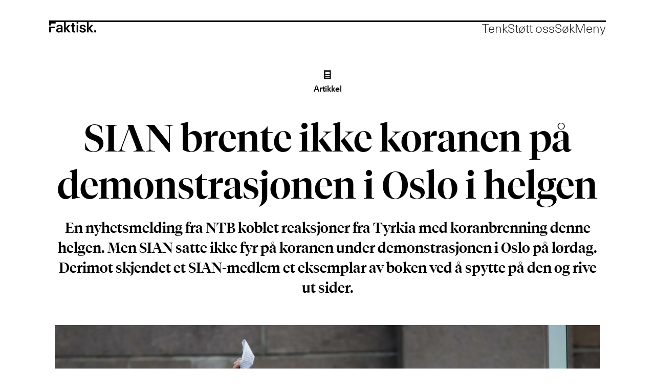

--- FILE ---
content_type: text/html; charset=UTF-8
request_url: https://www.faktisk.no/artikkel/sian-brente-ikke-koranen-pa-demonstrasjonen-i-oslo-i-helgen/117215
body_size: 20455
content:
<!DOCTYPE html>
<html lang="nb-NO" dir="ltr" class="resp_fonts">

    <head>
                
                <script type="module">
                    import { ClientAPI } from '/view-resources/baseview/public/common/ClientAPI/index.js?v=1768293024-L4';
                    window.labClientAPI = new ClientAPI({
                        pageData: {
                            url: 'https://www.faktisk.no/artikkel/sian-brente-ikke-koranen-pa-demonstrasjonen-i-oslo-i-helgen/117215',
                            pageType: 'article',
                            pageId: '117215',
                            section: 'artikkel',
                            title: 'SIAN brente ikke koranen på demon­stra­sjonen i Oslo i helgen',
                            seotitle: 'SIAN brente ikke koranen på demonstrasjonen i Oslo i helgen.',
                            sometitle: 'SIAN brente ikke koranen på demonstrasjonen i Oslo i helgen',
                            description: 'En nyhetsmelding fra NTB koblet reaksjoner fra Tyrkia med koranbrenning denne helgen. Men SIAN satte ikke fyr på koranen under demonstrasjonen i Oslo på lørdag. Derimot skjendet et SIAN-medlem et eksemplar av boken ved å spytte på den og rive ut sider.',
                            seodescription: 'NTB blandet sammen lørdagens hendelser med et sitat fra Siv Jensen.',
                            somedescription: 'NTB blandet sammen lørdagens hendelser med et sitat fra Siv Jensen.',
                            device: 'desktop',
                            cmsVersion: '4.2.15',
                            contentLanguage: 'nb-NO',
                            published: '2020-08-31T11:55:00.000Z',
                            tags: ["artikkel", "islam", "ntb"],
                            bylines: ["Eva Akerbæk"],
                            site: {
                                domain: 'https://www.faktisk.no',
                                id: '2',
                                alias: 'faktisk'
                            }
                            // Todo: Add paywall info ...
                        },
                        debug: false
                    });
                </script>

                <title>SIAN brente ikke koranen på demonstrasjonen i Oslo i helgen.</title>
                <meta name="title" content="SIAN brente ikke koranen på demonstrasjonen i Oslo i helgen.">
                <meta name="description" content="NTB blandet sammen lørdagens hendelser med et sitat fra Siv Jensen.">
                <meta http-equiv="Content-Type" content="text/html; charset=utf-8">
                <link rel="canonical" href="https://www.faktisk.no/artikkel/sian-brente-ikke-koranen-pa-demonstrasjonen-i-oslo-i-helgen/117215">
                <meta name="viewport" content="width=device-width, initial-scale=1">
                
                <meta property="og:type" content="article">
                <meta property="og:title" content="SIAN brente ikke koranen på demonstrasjonen i Oslo i helgen">
                <meta property="og:description" content="NTB blandet sammen lørdagens hendelser med et sitat fra Siv Jensen.">
                <meta property="article:published_time" content="2020-08-31T11:55:00.000Z">
                <meta property="article:modified_time" content="2021-09-01T12:32:39.000Z">
                <meta property="article:author" content="Eva Akerbæk">
                <meta property="article:tag" content="artikkel">
                <meta property="article:tag" content="islam">
                <meta property="article:tag" content="ntb">
                <meta property="og:image" content="https://image.faktisk.no/117226.jpg?imageId=117226&panox=0&panoy=0&panow=0&panoh=0&width=1200&height=683">
                <meta property="og:image:width" content="1200">
                <meta property="og:image:height" content="684">
                <meta name="twitter:card" content="summary_large_image">
                
                <meta name="twitter:title" content="SIAN brente ikke koranen på demonstrasjonen i Oslo i helgen">
                <meta name="twitter:description" content="NTB blandet sammen lørdagens hendelser med et sitat fra Siv Jensen.">
                <meta name="twitter:image" content="https://image.faktisk.no/117226.jpg?imageId=117226&panox=0&panoy=0&panow=0&panoh=0&width=1200&height=683">
                <link rel="alternate" type="application/json+oembed" href="https://www.faktisk.no/artikkel/sian-brente-ikke-koranen-pa-demonstrasjonen-i-oslo-i-helgen/117215?lab_viewport=oembed">

                
                <script src="https://cdn.usefathom.com/script.js" data-site="PKCCENUV" defer></script>
                
                
                <meta property="og:url" content="https://www.faktisk.no/artikkel/sian-brente-ikke-koranen-pa-demonstrasjonen-i-oslo-i-helgen/117215">
                        <link type="image/x-icon" rel="icon" href="/view-resources/dachser2/public/faktisk/favicon.ico">
                        <link type="image/svg+xml" rel="icon" href="/view-resources/dachser2/public/faktisk/icon.svg">
                        <link type="image/png" rel="apple-touch-icon" sizes="180x180" href="/view-resources/dachser2/public/faktisk/icon-180.png">
                    
                <link rel="stylesheet" href="/view-resources/view/css/grid.css?v=1768293024-L4">
                <link rel="stylesheet" href="/view-resources/view/css/main.css?v=1768293024-L4">
                <link rel="stylesheet" href="/view-resources/view/css/colors.css?v=1768293024-L4">
                <link rel="stylesheet" href="/view-resources/view/css/print.css?v=1768293024-L4" media="print">
                <link rel="stylesheet" href="/view-resources/view/css/foundation-icons/foundation-icons.css?v=1768293024-L4">
                <link rel="stylesheet" href="/view-resources/view/css/site/faktisk.css?v=1768293024-L4">
                <style data-key="custom_properties">
                    :root{--white: rgba(255,255,255,1);--black: rgba(0,0,0,1);--primary: rgba(132,132,132,1);--bg-primary: rgba(235,235,235,1);--bg-white: rgba(255,255,255,1);--bg-black: rgba(0,0,0,1);--bg-secondary: rgba(151,151,151,1);}
                </style>
                <style data-key="background_colors">
                    .bg-primary {background-color: rgba(235,235,235,1);}.bg-white {background-color: rgba(255,255,255,1);}.bg-black {background-color: rgba(0,0,0,1);color: #fff;}.bg-secondary {background-color: rgba(151,151,151,1);}@media (max-width: 1023px) { .color_mobile_bg-primary {background-color: rgba(235,235,235,1);}}@media (max-width: 1023px) { .color_mobile_bg-white {background-color: rgba(255,255,255,1);}}@media (max-width: 1023px) { .color_mobile_bg-black {background-color: rgba(0,0,0,1);color: #fff;}}@media (max-width: 1023px) { .color_mobile_bg-secondary {background-color: rgba(151,151,151,1);}}
                </style>
                <style data-key="background_colors_opacity">
                    .bg-primary.op-bg_20 {background-color: rgba(235, 235, 235, 0.2);}.bg-primary.op-bg_40 {background-color: rgba(235, 235, 235, 0.4);}.bg-primary.op-bg_60 {background-color: rgba(235, 235, 235, 0.6);}.bg-primary.op-bg_80 {background-color: rgba(235, 235, 235, 0.8);}.bg-white.op-bg_20 {background-color: rgba(255, 255, 255, 0.2);}.bg-white.op-bg_40 {background-color: rgba(255, 255, 255, 0.4);}.bg-white.op-bg_60 {background-color: rgba(255, 255, 255, 0.6);}.bg-white.op-bg_80 {background-color: rgba(255, 255, 255, 0.8);}.bg-black.op-bg_20 {background-color: rgba(0, 0, 0, 0.2);color: #fff;}.bg-black.op-bg_40 {background-color: rgba(0, 0, 0, 0.4);color: #fff;}.bg-black.op-bg_60 {background-color: rgba(0, 0, 0, 0.6);color: #fff;}.bg-black.op-bg_80 {background-color: rgba(0, 0, 0, 0.8);color: #fff;}.bg-secondary.op-bg_20 {background-color: rgba(151, 151, 151, 0.2);}.bg-secondary.op-bg_40 {background-color: rgba(151, 151, 151, 0.4);}.bg-secondary.op-bg_60 {background-color: rgba(151, 151, 151, 0.6);}.bg-secondary.op-bg_80 {background-color: rgba(151, 151, 151, 0.8);}@media (max-width: 1023px) { .color_mobile_bg-primary.op-bg_20 {background-color: rgba(235, 235, 235, 0.2);}}@media (max-width: 1023px) { .color_mobile_bg-primary.op-bg_40 {background-color: rgba(235, 235, 235, 0.4);}}@media (max-width: 1023px) { .color_mobile_bg-primary.op-bg_60 {background-color: rgba(235, 235, 235, 0.6);}}@media (max-width: 1023px) { .color_mobile_bg-primary.op-bg_80 {background-color: rgba(235, 235, 235, 0.8);}}@media (max-width: 1023px) { .color_mobile_bg-white.op-bg_20 {background-color: rgba(255, 255, 255, 0.2);}}@media (max-width: 1023px) { .color_mobile_bg-white.op-bg_40 {background-color: rgba(255, 255, 255, 0.4);}}@media (max-width: 1023px) { .color_mobile_bg-white.op-bg_60 {background-color: rgba(255, 255, 255, 0.6);}}@media (max-width: 1023px) { .color_mobile_bg-white.op-bg_80 {background-color: rgba(255, 255, 255, 0.8);}}@media (max-width: 1023px) { .color_mobile_bg-black.op-bg_20 {background-color: rgba(0, 0, 0, 0.2);color: #fff;}}@media (max-width: 1023px) { .color_mobile_bg-black.op-bg_40 {background-color: rgba(0, 0, 0, 0.4);color: #fff;}}@media (max-width: 1023px) { .color_mobile_bg-black.op-bg_60 {background-color: rgba(0, 0, 0, 0.6);color: #fff;}}@media (max-width: 1023px) { .color_mobile_bg-black.op-bg_80 {background-color: rgba(0, 0, 0, 0.8);color: #fff;}}@media (max-width: 1023px) { .color_mobile_bg-secondary.op-bg_20 {background-color: rgba(151, 151, 151, 0.2);}}@media (max-width: 1023px) { .color_mobile_bg-secondary.op-bg_40 {background-color: rgba(151, 151, 151, 0.4);}}@media (max-width: 1023px) { .color_mobile_bg-secondary.op-bg_60 {background-color: rgba(151, 151, 151, 0.6);}}@media (max-width: 1023px) { .color_mobile_bg-secondary.op-bg_80 {background-color: rgba(151, 151, 151, 0.8);}}
                </style>
                <style data-key="border_colors">
                    .border-bg-primary{--border-color: var(--bg-primary);}.mobile_border-bg-primary{--mobile-border-color: var(--bg-primary);}.border-bg-white{--border-color: var(--bg-white);}.mobile_border-bg-white{--mobile-border-color: var(--bg-white);}.border-bg-black{--border-color: var(--bg-black);}.mobile_border-bg-black{--mobile-border-color: var(--bg-black);}.border-bg-secondary{--border-color: var(--bg-secondary);}.mobile_border-bg-secondary{--mobile-border-color: var(--bg-secondary);}
                </style>
                <style data-key="font_colors">
                    .white {color: rgba(255,255,255,1) !important;}.black {color: rgba(0,0,0,1) !important;}.primary {color: rgba(132,132,132,1) !important;}@media (max-width: 1023px) { .color_mobile_white {color: rgba(255,255,255,1) !important;}}@media (max-width: 1023px) { .color_mobile_black {color: rgba(0,0,0,1) !important;}}@media (max-width: 1023px) { .color_mobile_primary {color: rgba(132,132,132,1) !important;}}
                </style>
                <style data-key="image_gradient">
                    .image-gradient-bg-primary{--background-color: var(--bg-primary);}.color_mobile_image-gradient-bg-primary{--mobile-background-color: var(--bg-primary);}.image-gradient-bg-white{--background-color: var(--bg-white);}.color_mobile_image-gradient-bg-white{--mobile-background-color: var(--bg-white);}.image-gradient-bg-black{--background-color: var(--bg-black);}.color_mobile_image-gradient-bg-black{--mobile-background-color: var(--bg-black);}.image-gradient-bg-secondary{--background-color: var(--bg-secondary);}.color_mobile_image-gradient-bg-secondary{--mobile-background-color: var(--bg-secondary);}
                </style>
                <style data-key="custom_css_variables">
                :root {
                    --lab_page_width: 1088px;
                    --lab_columns_gutter: 11px;
                    --space-top: ;
                    --space-top-adnuntiusAd: ;
                }

                @media(max-width: 767px) {
                    :root {
                        --lab_columns_gutter: 10px;
                    }
                }

                @media(min-width: 767px) {
                    :root {
                    }
                }
                </style>
<script src="/view-resources/public/common/JWTCookie.js?v=1768293024-L4"></script>
<script src="/view-resources/public/common/Paywall.js?v=1768293024-L4"></script>
                <script>
                window.Dac = window.Dac || {};
                (function () {
                    if (navigator) {
                        window.Dac.clientData = {
                            language: navigator.language,
                            userAgent: navigator.userAgent,
                            innerWidth: window.innerWidth,
                            innerHeight: window.innerHeight,
                            deviceByMediaQuery: getDeviceByMediaQuery(),
                            labDevice: 'desktop', // Device from labrador
                            device: 'desktop', // Device from varnish
                            paywall: {
                                isAuthenticated: isPaywallAuthenticated(),
                                toggleAuthenticatedContent: toggleAuthenticatedContent,
                                requiredProducts: [],
                            },
                            page: {
                                id: '117215',
                                extId: 'faktisk-0q46r'
                            },
                            siteAlias: 'faktisk',
                            debug: window.location.href.includes('debug=1')
                        };
                        function getDeviceByMediaQuery() {
                            if (window.matchMedia('(max-width: 767px)').matches) return 'mobile';
                            if (window.matchMedia('(max-width: 1023px)').matches) return 'tablet';
                            return 'desktop';
                        }

                        function isPaywallAuthenticated() {
                            if (window.Dac && window.Dac.JWTCookie) {
                                var JWTCookie = new Dac.JWTCookie({ debug: false });
                                return JWTCookie.isAuthenticated();
                            }
                            return false;
                        }

                        function toggleAuthenticatedContent(settings) {
                            if (!window.Dac || !window.Dac.Paywall) {
                                return;
                            }
                            var Paywall = new Dac.Paywall();
                            var updateDOM = Paywall.updateDOM;

                            if(settings && settings.displayUserName) {
                                var userName = Paywall.getUserName().then((userName) => {
                                    updateDOM(userName !== false, userName, settings.optionalGreetingText);
                                });
                            } else {
                                updateDOM(window.Dac.clientData.paywall.isAuthenticated);
                            }
                        }
                    }
                }());
                </script>

                    <script type="module" src="/view-resources/baseview/public/common/baseview/moduleHandlers.js?v=1768293024-L4" data-cookieconsent="ignore"></script>

                <style id="dachser-vieweditor-styles">
                    .topBarMenu ul li, .pageHeader .hamburger .hamburger-container .topBarMenu ul li { font-family: "Unica77"; font-weight: 300; font-style: normal; font-size: 1.5rem; line-height: 1.0; }@media (max-width: 767px) { .resp_fonts .topBarMenu ul li, .pageHeader .hamburger .hamburger-container .topBarMenu ul li {font-size: calc(0.262vw * 22); line-height: 1.0; } }
                    .mainMenu ul li, .pageHeader .hamburger .hamburger-container .mainMenu ul li { font-family: "Unica77"; font-weight: 500; font-style: normal; font-size: 2.5rem; line-height: 1.0; }@media (max-width: 767px) { .resp_fonts .mainMenu ul li, .pageHeader .hamburger .hamburger-container .mainMenu ul li {font-size: calc(0.262vw * 28); line-height: 1.0; } }
                    .dropdownMenu ul li, .pageHeader .hamburger .hamburger-container .dropdownMenu ul li { font-family: "Unica77"; font-weight: 300; font-style: normal; font-size: 2.5rem; line-height: 1.0; }@media (max-width: 767px) { .resp_fonts .dropdownMenu ul li, .pageHeader .hamburger .hamburger-container .dropdownMenu ul li {font-size: calc(0.262vw * 28); line-height: 1.0; } }
                    .customMenu1 ul li, .pageHeader .hamburger .hamburger-container .customMenu1 ul li { font-family: "Unica77"; font-weight: 300; font-style: normal; font-size: 2.5rem; line-height: 1.0; }@media (max-width: 767px) { .resp_fonts .customMenu1 ul li, .pageHeader .hamburger .hamburger-container .customMenu1 ul li {font-size: calc(0.262vw * 28); line-height: 1.0; } }
                    .hamburger-button-text button span.open, .hamburger-button-text button span.close { font-family: "Unica77"; font-weight: 300; font-style: normal; font-size: 1.5rem; line-height: 1.0; }@media (max-width: 767px) { .resp_fonts .hamburger-button-text button span.open, .hamburger-button-text button span.close {font-size: calc(0.262vw * 22); line-height: 1.0; } }
                    .pageHeader .search-container input[type=text] { font-family: "Unica77"; font-weight: 300; font-style: normal; font-size: 4.375rem; line-height: 2.0; }@media (max-width: 767px) { .resp_fonts .pageHeader .search-container input[type=text] {font-size: calc(0.262vw * 28); line-height: 2.0; } }
                    .articleHeader .headline { font-family: "Tiempos Fine"; font-weight: 500; font-style: normal; font-size: 4.625rem; line-height: 1.25; }@media (max-width: 767px) { .resp_fonts .articleHeader .headline {font-size: calc(0.262vw * 32); line-height: 1.25; } }
                    .articleHeader .subtitle { font-family: "Tiempos Fine"; font-weight: 500; font-style: normal; font-size: 1.75rem; line-height: 1.4; }@media (max-width: 767px) { .resp_fonts .articleHeader .subtitle {font-size: calc(0.262vw * 22); line-height: 1.4; } }
                    .articleHeader .kicker { font-family: "Unica77"; font-weight: 500; font-style: normal; font-size: 1rem; line-height: 1.4; }@media (max-width: 767px) { .resp_fonts .articleHeader .kicker {font-size: calc(0.262vw * 16); line-height: 1.4; } }
                    .byline .name { font-family: "Unica77"; font-weight: 300; font-style: normal; font-size: 0.9375rem; line-height: 1.4; }@media (max-width: 767px) { .resp_fonts .byline .name {font-size: calc(0.262vw * 15); line-height: 1.4; } }
                    article .meta .dates { font-family: "Unica77"; font-weight: 300; font-style: normal; font-size: 0.9375rem; line-height: 1.4; }@media (max-width: 767px) { .resp_fonts article .meta .dates {font-size: calc(0.262vw * 15); line-height: 1.4; } }
                    .bodytext { font-family: "Tiempos Text"; font-weight: normal; font-style: normal; font-size: 1.5rem; line-height: 1.4; }@media (max-width: 767px) { .resp_fonts .bodytext {font-size: calc(0.262vw * 18); line-height: 1.4; } }
                    .bodytext > h2 { font-family: "Tiempos Fine"; font-weight: 500; font-style: normal; font-size: 1.75rem; line-height: 1.25; }@media (max-width: 767px) { .resp_fonts .bodytext > h2 {font-size: calc(0.262vw * 22); line-height: 1.25; } }
                    article .articleHeader .caption { font-family: "Unica77"; font-weight: 300; font-style: normal; font-size: 0.9375rem; line-height: 1.4; }@media (max-width: 767px) { .resp_fonts article .articleHeader .caption {font-size: calc(0.262vw * 15); line-height: 1.4; } }
                    .byline .name { font-family: "Unica77"; font-weight: 300; font-style: normal; font-size: 0.9375rem; line-height: 1.4; }@media (max-width: 767px) { .resp_fonts .byline .name {font-size: calc(0.262vw * 15); line-height: 1.4; } }
                    article .meta .dates { font-family: "Unica77"; font-weight: 300; font-style: normal; font-size: 0.9375rem; line-height: 1.4; }@media (max-width: 767px) { .resp_fonts article .meta .dates {font-size: calc(0.262vw * 15); line-height: 1.4; } }
                    article.column .content .section { font-family: "Unica77"; font-weight: 300; font-style: normal; font-size: 1rem; line-height: 1.0; }@media (max-width: 767px) { .resp_fonts article.column .content .section {font-size: calc(0.262vw * 15); line-height: 1.0; } }
                    .articleHeader .dac-embed-this input[type=button] { font-family: "Unica77"; font-weight: 300; font-style: normal; font-size: 1rem; line-height: 1.0; }@media (max-width: 767px) { .resp_fonts .articleHeader .dac-embed-this input[type=button] {font-size: calc(0.262vw * 16); line-height: 1.0; } }
                    .dac-embed-this input[type=button] { font-family: "Unica77"; font-weight: 300; font-style: normal; font-size: 0.9375rem; line-height: 1.0; }@media (max-width: 767px) { .resp_fonts .dac-embed-this input[type=button] {font-size: calc(0.262vw * 15); line-height: 1.0; } }
                    .articleFooter .tags { font-family: "Unica77"; font-weight: 300; font-style: normal; font-size: 0.9375rem; line-height: 1.0; }@media (max-width: 767px) { .resp_fonts .articleFooter .tags {font-size: calc(0.262vw * 15); line-height: 1.0; } }
                    .factbox .kicker { font-family: "Unica77"; font-weight: 300; font-style: normal; font-size: 1rem; line-height: 1.4; }@media (max-width: 767px) { .resp_fonts .factbox .kicker {font-size: calc(0.262vw * 15); line-height: 1.4; } }
                    .factbox h2 { font-family: "Unica77"; font-weight: 500; font-style: normal; font-size: 1.5rem; line-height: 1.4; }@media (max-width: 767px) { .resp_fonts .factbox h2 {font-size: calc(0.262vw * 18); line-height: 1.4; } }
                    .factbox .fact { font-family: "Unica77"; font-weight: 300; font-style: normal; font-size: 1rem; line-height: 1.4; }@media (max-width: 767px) { .resp_fonts .factbox .fact {font-size: calc(0.262vw * 15); line-height: 1.4; } }
                    article.column .content .headline { font-family: "Tiempos Fine"; font-weight: 500; font-style: normal; font-size: 2.5rem; line-height: 1.25; }@media (max-width: 767px) { .resp_fonts article.column .content .headline {font-size: calc(0.262vw * 32); line-height: 1.25; } }
                    article.column .content .section { font-family: "Unica77"; font-weight: 300; font-style: normal; font-size: 1rem; line-height: 1.0; }@media (max-width: 767px) { .resp_fonts article.column .content .section {font-size: calc(0.262vw * 15); line-height: 1.0; } }
                    .globalChangelog h2 { font-family: "Unica77"; font-weight: 500; font-style: normal; font-size: 1.5625rem; }@media (max-width: 767px) { .resp_fonts .globalChangelog h2 {font-size: calc(0.262vw * 18); } }
                    .globalChangelog time { font-family: "Unica77"; font-weight: 300; font-style: normal; font-size: 1rem; }@media (max-width: 767px) { .resp_fonts .globalChangelog time {font-size: calc(0.262vw * 15); } }
                    .globalChangelog p { font-family: "Unica77"; font-weight: 300; font-style: normal; font-size: 1.5625rem; }@media (max-width: 767px) { .resp_fonts .globalChangelog p {font-size: calc(0.262vw * 18); } }
                    .labradorSearch h1 { font-family: "Unica77"; font-weight: 500; font-style: normal; font-size: 1.5rem; }@media (max-width: 767px) { .resp_fonts .labradorSearch h1 {font-size: calc(0.262vw * 24); } }
                    .labradorSearch form input[name=query] { font-family: "Unica77"; font-weight: 300; font-style: normal; }
                    .labradorSearch form button[type=submit] { font-family: "Unica77"; font-weight: 300; font-style: normal; }
                    .labradorSearch .nextBtn { font-family: "Unica77"; font-weight: 300; font-style: normal; }
                    article .meta .dates .dateLabel { font-family: "Unica77"; font-weight: 300; font-style: normal; font-size: 0.9375rem; }@media (max-width: 767px) { .resp_fonts article .meta .dates .dateLabel {font-size: calc(0.262vw * 15); } }
                    article .bodytext figure .caption { font-family: "Unica77"; font-weight: 300; font-style: normal; font-size: 0.9375rem; line-height: 1.4; }@media (max-width: 767px) { .resp_fonts article .bodytext figure .caption {font-size: calc(0.262vw * 15); line-height: 1.4; } }
                    .markupbox .caption { font-family: "Unica77"; font-weight: 300; font-style: normal; font-size: 0.9375rem; line-height: 1.4; }@media (max-width: 767px) { .resp_fonts .markupbox .caption {font-size: calc(0.262vw * 15); line-height: 1.4; } }
                    .twitter-contentbox .caption { font-family: "Unica77"; font-weight: 300; font-style: normal; font-size: 0.9375rem; line-height: 1.4; }@media (max-width: 767px) { .resp_fonts .twitter-contentbox .caption {font-size: calc(0.262vw * 15); line-height: 1.4; } }
                    .quotebox .content h3 { font-family: "Tiempos Text"; font-weight: normal; font-style: normal; font-size: 1.5rem; line-height: 1.4; }@media (max-width: 767px) { .resp_fonts .quotebox .content h3 {font-size: calc(0.262vw * 18); line-height: 1.4; } }
                    .changelog details summary { font-family: "Unica77"; font-weight: 300; font-style: normal; font-size: 1.5rem; }
                    .changelog details time { font-family: "Unica77"; font-weight: 300; font-style: normal; font-size: 1.5rem; }
                    .changelog details p { font-family: "Unica77"; font-weight: 300; font-style: normal; font-size: 1.5rem; }
                    .changelog details .changelog-link { font-family: "Unica77"; font-weight: 300; font-style: normal; font-size: 1.5rem; }
                    .bodytext > h3 { font-family: "Tiempos Fine"; font-weight: 500; font-style: normal; font-size: 1.875rem; line-height: 1.25; }@media (max-width: 767px) { .resp_fonts .bodytext > h3 {font-size: calc(0.262vw * 22); line-height: 1.25; } }
                    .font-Unica77 { font-family: "Unica77" !important; }
                    .font-Unica77.font-weight-light { font-weight: 300 !important; }
                    .font-Unica77.font-weight-normal { font-weight: 500 !important; }
                    .font-TiemposText { font-family: "Tiempos Text" !important; }
                    .font-TiemposText.font-weight-normal { font-weight: normal !important; }
                    .font-TiemposText.font-weight-bold { font-weight: 600 !important; }
                    .font-TiemposFine { font-family: "Tiempos Fine" !important; }
                    .font-TiemposFine.font-weight-normal { font-weight: 500 !important; }
                </style>
                <style id="css_variables"></style>
                <script>
                    window.dachserData = {
                        _data: {},
                        _instances: {},
                        get: function(key) {
                            return dachserData._data[key] || null;
                        },
                        set: function(key, value) {
                            dachserData._data[key] = value;
                        },
                        push: function(key, value) {
                            if (!dachserData._data[key]) {
                                dachserData._data[key] = [];
                            }
                            dachserData._data[key].push(value);
                        },
                        setInstance: function(key, identifier, instance) {
                            if (!dachserData._instances[key]) {
                                dachserData._instances[key] = {};
                            }
                            dachserData._instances[key][identifier] = instance;
                        },
                        getInstance: function(key, identifier) {
                            return dachserData._instances[key] ? dachserData._instances[key][identifier] || null : null;
                        },
                        reflow: () => {}
                    };
                </script>
                

                <script type="application/ld+json">
                [{"@context":"http://schema.org","@type":"WebSite","name":"faktisk","url":"https://www.faktisk.no"},{"@context":"https://schema.org","@type":"NewsArticle","headline":"SIAN brente ikke koranen på demonstrasjonen i Oslo i helgen.","description":"NTB blandet sammen lørdagens hendelser med et sitat fra Siv Jensen.","mainEntityOfPage":{"@id":"https://www.faktisk.no/artikkel/sian-brente-ikke-koranen-pa-demonstrasjonen-i-oslo-i-helgen/117215"},"availableLanguage":[{"@type":"Language","alternateName":"nb-NO"}],"image":["https://image.faktisk.no/?imageId=117226&width=1200","https://image.faktisk.no/?imageId=117307&width=1200","https://image.faktisk.no/?imageId=117368&width=1200","https://image.faktisk.no/?imageId=117419&width=1200"],"keywords":"artikkel, islam, ntb","author":[{"@type":"Person","name":"Eva Akerbæk","email":"eva@faktisk.no"}],"publisher":{"@type":"Organization","name":"faktisk","logo":{"@type":"ImageObject","url":"/view-resources/dachser2/public/faktisk/logo.svg"}},"datePublished":"2020-08-31T11:55:00.000Z","dateModified":"2021-09-01T12:32:39.000Z"}]
                </script>                
                
                
                



        <meta property="article:section" content="artikkel">
<script>
var k5aMeta = { "paid": 0, "author": ["Eva Akerbæk"], "tag": ["artikkel", "islam", "ntb"], "title": "SIAN brente ikke koranen på demonstrasjonen i Oslo i helgen.", "teasertitle": "SIAN brente ikke koranen på demon­stra­sjonen i Oslo i helgen", "kicker": "Artikkel", "url": "https://www.faktisk.no/a/117215", "login": (Dac.clientData.paywall.isAuthenticated ? 1 : 0), "subscriber": (Dac.clientData.paywall.isAuthenticated ? 1 : 0), "subscriberId": (Dac.clientData.subscriberId ? `"${ Dac.clientData.subscriberId }"` : "") };
</script>
                <script src="//cl.k5a.io/6156b8c81b4d741e051f44c2.js" async></script>

                <script src="https://cl-eu6.k5a.io/6745adb708eec3441f6d76d2.js" async></script>

        <style>
            :root {
                --bodytext-width: var(--large-8-width);
                --bodytext-alignment: var(--bodytext-alignment-center);
            }
        </style>
        
        
    </head>

    <body class="l4 article site_faktisk section_artikkel custom-bodytext-width custom-bodytext-alignment articleHeader-meta-bodytext-width"
        
        
        >

        
        <script>
        document.addEventListener("DOMContentLoaded", (event) => {
            setScrollbarWidth();
            window.addEventListener('resize', setScrollbarWidth);
        });
        function setScrollbarWidth() {
            const root = document.querySelector(':root');
            const width = (window.innerWidth - document.body.offsetWidth < 21) ? window.innerWidth - document.body.offsetWidth : 15;
            root.style.setProperty('--lab-scrollbar-width', `${ width }px`);
        }
        </script>

        
        <a href="#main" class="skip-link">Jump to main content</a>

        <header class="pageElement pageHeader">
    <div class="row">
    <div class="section">
<figure class="logo">
    <a href=" //faktisk.no" aria-label="Gå til forside">
        <img src="/view-resources/dachser2/public/faktisk/logo.svg"
            alt="Gå til forside. Logo, faktisk.no"
            width="92"
            >
    </a>
</figure>
<nav class="navigation topBarMenu">
	<ul class="menu-list">
			<li class="first-list-item dac-hidden-desktop-up dac-hidden-desktop-down">
				<a href="/tag/faktasjekk" target="_self">Faktasjekk</a>
			</li>
			<li class="first-list-item dac-hidden-desktop-up dac-hidden-desktop-down">
				<a href="/tag/artikkel" target="_self">Artikkel</a>
			</li>
			<li class="first-list-item dac-hidden-desktop-up dac-hidden-desktop-down">
				<a href="/tag/kommentar" target="_self">Kommentar</a>
			</li>
			<li class="first-list-item dac-hidden-desktop-down">
				<a href="https://tenk.faktisk.no/" target="_blank">Tenk</a>
			</li>
			<li class="first-list-item dac-hidden-desktop-down">
				<a href="https://www.faktisk.no/stott-oss" target="_self">Støtt oss</a>
			</li>
	</ul>
</nav>



	<script>
		(function () {
			const menuLinks = document.querySelectorAll(`nav.topBarMenu ul li a`);
			for (let i = 0; i < menuLinks.length; i++) {
				const link = menuLinks[i].pathname;
				if (link === window.location.pathname) {
					menuLinks[i].parentElement.classList.add('lab-link-active');
				} else {
					menuLinks[i].parentElement.classList.remove('lab-link-active');
				}
			}
		})();
	</script>

<div class="hamburger to-be-expanded searchButton" data-id="pageElements-6">
    <div class="positionRelative">
        <span class="hamburger-button hamburger-expander hamburger-button-text">
            <button class="burger-btn" aria-label="Åpne søkefelt" aria-expanded="false" aria-controls="hamburger-container" aria-haspopup="menu">
                    <span class="open">Søk</span>
                    <span class="close">Lukk</span>
            </button>
        </span>
    </div>

        <div class="hamburger-container" id="hamburger-container">
            <div class="row">
                <div class="section">
    <div data-id="pageElements-8" class="search visible buttonHidden">


    <form class="search-container" action="/cse" method="get" role="search">
        <label for="search-input-8" class="visuallyhidden">Søk</label>
        <input type="text" id="search-input-8" name="q" placeholder="Søk">
    </form>
</div>

    <script>
        if (document.querySelector('[data-id="pageElements-8"] .search-button')) {
            document.querySelector('[data-id="pageElements-8"] .search-button').addEventListener('click', (event) => {
                document.querySelector('[data-id="pageElements-8"] .search-container').submit();
            }, false);
        }
    </script>

</div>

            </div>
        </div>
</div>

<script>
    (function(){
        const burgerButton = document.querySelector('[data-id="pageElements-6"] .burger-btn');
        const dropdownCloseSection = document.querySelector('[data-id="pageElements-6"] .dropdown-close-section');

        function toggleDropdown() {
            // Toggle the expanded class and aria-expanded attribute
            document.querySelector('[data-id="pageElements-6"].hamburger.to-be-expanded').classList.toggle('expanded');
            burgerButton.setAttribute('aria-expanded', burgerButton.getAttribute('aria-expanded') === 'true' ? 'false' : 'true');
            burgerButton.setAttribute('aria-label', burgerButton.getAttribute('aria-expanded') === 'true' ? 'Lukk meny' : 'Åpne meny');

            // This doesn't seem to do anything? But there's styling dependent on it some places
            document.body.classList.toggle('hamburger-expanded');
        }

        // Called via the eventlistener - if the key is Escape, toggle the dropdown and remove the eventlistener
        function closeDropdown(e) {
            if(e.key === 'Escape') {
                toggleDropdown();
                // Set the focus back on the button when clicking escape, so the user can continue tabbing down
                // the page in a natural flow
                document.querySelector('[data-id="pageElements-6"] .burger-btn').focus();
                window.removeEventListener('keydown', closeDropdown);
            }
        }

        if(burgerButton) {
            burgerButton.addEventListener('click', function(e) {
                e.preventDefault();
                toggleDropdown();

                // If the menu gets expanded, add the eventlistener that will close it on pressing Escape
                // else, remove the eventlistener otherwise it will continue to listen for escape even if the menu is closed.
                if(document.querySelector('[data-id="pageElements-6"] .burger-btn').getAttribute('aria-expanded') === 'true') {
                    window.addEventListener('keydown', closeDropdown);
                } else {
                    window.removeEventListener('keydown', closeDropdown);
                }
            })
        }
        if (dropdownCloseSection) {
            dropdownCloseSection.addEventListener('click', function(e) {
                e.preventDefault();
                toggleDropdown();
            });
        }

        document.querySelectorAll('.hamburger .hamburger-expander, .hamburger .hamburger-container, .stop-propagation').forEach(function (element) {
            element.addEventListener('click', function (e) {
                e.stopPropagation();
            });
        });
    }());
</script><div class="hamburger to-be-expanded menuButton" data-id="pageElements-9">
    <div class="positionRelative">
        <span class="hamburger-button hamburger-expander hamburger-button-text">
            <button class="burger-btn" aria-label="Åpne meny" aria-expanded="false" aria-controls="hamburger-container" aria-haspopup="menu">
                    <span class="open">Meny</span>
                    <span class="close">Lukk</span>
            </button>
        </span>
    </div>

        <div class="hamburger-container" id="hamburger-container">
            <div class="row">
                <div class="section">
<nav class="navigation mainMenu">
	<ul class="menu-list">
			<li class="first-list-item ">
				<a href="/tag/faktasjekk" target="_self">Faktasjekk</a>
			</li>
			<li class="first-list-item ">
				<a href="/tag/artikkel" target="_self">Artikkel</a>
			</li>
			<li class="first-list-item ">
				<a href="/tag/kommentar" target="_self">Kommentar</a>
			</li>
			<li class="first-list-item ">
				<a href="https://tenk.faktisk.no/" target="_blank">Undervisning</a>
			</li>
	</ul>
</nav>



	<script>
		(function () {
			const menuLinks = document.querySelectorAll(`nav.mainMenu ul li a`);
			for (let i = 0; i < menuLinks.length; i++) {
				const link = menuLinks[i].pathname;
				if (link === window.location.pathname) {
					menuLinks[i].parentElement.classList.add('lab-link-active');
				} else {
					menuLinks[i].parentElement.classList.remove('lab-link-active');
				}
			}
		})();
	</script>


</div>
<div class="section">
<nav class="navigation dropdownMenu">
	<ul class="menu-list">
			<li class="first-list-item ">
				<a href="https://www.faktisk.no/stott-oss" target="_self">Støtt vårt arbeid</a>
			</li>
			<li class="first-list-item ">
				<a href="/om-oss" target="_self">Om oss</a>
			</li>
			<li class="first-list-item ">
				<a href="/slik-jobber-vi" target="_self">Slik jobber vi</a>
			</li>
			<li class="first-list-item dac-hidden-desktop-up dac-hidden-desktop-down">
				<a href="#" target="_self">Kurs og foredrag</a>
			</li>
			<li class="first-list-item ">
				<a href="/ansatte" target="_self">Ansatte</a>
			</li>
	</ul>
</nav>



	<script>
		(function () {
			const menuLinks = document.querySelectorAll(`nav.dropdownMenu ul li a`);
			for (let i = 0; i < menuLinks.length; i++) {
				const link = menuLinks[i].pathname;
				if (link === window.location.pathname) {
					menuLinks[i].parentElement.classList.add('lab-link-active');
				} else {
					menuLinks[i].parentElement.classList.remove('lab-link-active');
				}
			}
		})();
	</script>

<nav class="navigation customMenu1">
	<ul class="menu-list">
			<li class="first-list-item ">
				<a href="/finansiering" target="_self">Finansiering</a>
			</li>
			<li class="first-list-item ">
				<a href="/vedtekter" target="_self">Vedtekter</a>
			</li>
			<li class="first-list-item ">
				<a href="/personvern" target="_self">Personvern</a>
			</li>
	</ul>
</nav>



	<script>
		(function () {
			const menuLinks = document.querySelectorAll(`nav.customMenu1 ul li a`);
			for (let i = 0; i < menuLinks.length; i++) {
				const link = menuLinks[i].pathname;
				if (link === window.location.pathname) {
					menuLinks[i].parentElement.classList.add('lab-link-active');
				} else {
					menuLinks[i].parentElement.classList.remove('lab-link-active');
				}
			}
		})();
	</script>


</div>

            </div>
        </div>
</div>

<script>
    (function(){
        const burgerButton = document.querySelector('[data-id="pageElements-9"] .burger-btn');
        const dropdownCloseSection = document.querySelector('[data-id="pageElements-9"] .dropdown-close-section');

        function toggleDropdown() {
            // Toggle the expanded class and aria-expanded attribute
            document.querySelector('[data-id="pageElements-9"].hamburger.to-be-expanded').classList.toggle('expanded');
            burgerButton.setAttribute('aria-expanded', burgerButton.getAttribute('aria-expanded') === 'true' ? 'false' : 'true');
            burgerButton.setAttribute('aria-label', burgerButton.getAttribute('aria-expanded') === 'true' ? 'Lukk meny' : 'Åpne meny');

            // This doesn't seem to do anything? But there's styling dependent on it some places
            document.body.classList.toggle('hamburger-expanded');
        }

        // Called via the eventlistener - if the key is Escape, toggle the dropdown and remove the eventlistener
        function closeDropdown(e) {
            if(e.key === 'Escape') {
                toggleDropdown();
                // Set the focus back on the button when clicking escape, so the user can continue tabbing down
                // the page in a natural flow
                document.querySelector('[data-id="pageElements-9"] .burger-btn').focus();
                window.removeEventListener('keydown', closeDropdown);
            }
        }

        if(burgerButton) {
            burgerButton.addEventListener('click', function(e) {
                e.preventDefault();
                toggleDropdown();

                // If the menu gets expanded, add the eventlistener that will close it on pressing Escape
                // else, remove the eventlistener otherwise it will continue to listen for escape even if the menu is closed.
                if(document.querySelector('[data-id="pageElements-9"] .burger-btn').getAttribute('aria-expanded') === 'true') {
                    window.addEventListener('keydown', closeDropdown);
                } else {
                    window.removeEventListener('keydown', closeDropdown);
                }
            })
        }
        if (dropdownCloseSection) {
            dropdownCloseSection.addEventListener('click', function(e) {
                e.preventDefault();
                toggleDropdown();
            });
        }

        document.querySelectorAll('.hamburger .hamburger-expander, .hamburger .hamburger-container, .stop-propagation').forEach(function (element) {
            element.addEventListener('click', function (e) {
                e.stopPropagation();
            });
        });
    }());
</script>
</div>

</div>


    <script>
        (function () {
            if (!'IntersectionObserver' in window) { return;}

            var scrollEvents = scrollEvents || [];
            var event = {
                target: '.pageHeader',
                offset: '39px',
                classes: [],
                styles: []
            };
            var classItem = {
                selector: '.pageHeader',
                class: []
            };
            classItem.class.push('scrolledDown');
            event.classes.push(classItem);
            scrollEvents.push(event);


            if (scrollEvents) {
                const domInterface = {
                    classList: {
                        remove: () => {},
                        add: () => {}
                    },
                    style: {
                        cssText: ''
                    }
                };
                scrollEvents.forEach(function(event) {
                    var callback = function (entries, observer) {
                        if (!entries[0]) { return; }
                        if (entries[0].isIntersecting) {
                            event.styles.forEach(function(item) {
                                (document.querySelector(item.selector) || domInterface).style.cssText = "";
                            });
                            event.classes.forEach(function(item) {
                                item.class.forEach(function(classname) {
                                    (document.querySelector(item.selector) || domInterface).classList.remove(classname);
                                });
                            });
                        } else {
                            event.styles.forEach(function(item) {
                                (document.querySelector(item.selector) || domInterface).style.cssText = item.style;
                            });
                            event.classes.forEach(function(item) {
                                item.class.forEach(function(classname) {
                                    (document.querySelector(item.selector) || domInterface).classList.add(classname);
                                });
                            });
                        }
                    };

                    var observer = new IntersectionObserver(callback, {
                        rootMargin: event.offset,
                        threshold: 1
                    });
                    var target = document.querySelector(event.target);
                    if (target) {
                        observer.observe(target);
                    }
                });
            }
        }());

        window.Dac.clientData.paywall.toggleAuthenticatedContent(); 
    </script>
</header>

        

        
                


        <section id="mainArticleSection" class="main article">
            
            <main class="pageWidth">
                <article class=" "
                    
                >

                    <section class="main article k5a-article" id="main">

                            <div></div>
<script>
(function() {
    let windowUrl = window.location.href;
    windowUrl = windowUrl.substring(windowUrl.indexOf('?') + 1);
    let messageElement = document.querySelector('.shareableMessage');
    if (windowUrl && windowUrl.includes('code') && windowUrl.includes('expires')) {
        messageElement.style.display = 'block';
    } 
})();
</script>


                        <div data-element-guid="62a7df77-dee2-464c-adbf-99e6c1b9b8c6" class="articleHeader column align-center mobile_text_align_align-center hasCaption">

    


    <p class="kicker " style="">Artikkel</p>
    <h1 class="headline mainTitle " style="">SIAN brente ikke koranen på demon­stra­sjonen i Oslo i helgen</h1>
    <h2 class="subtitle " style="">En nyhetsmelding fra NTB koblet reaksjoner fra Tyrkia med koranbrenning denne helgen. Men SIAN satte ikke fyr på koranen under demonstrasjonen i Oslo på lørdag. Derimot skjendet et SIAN-medlem et eksemplar av boken ved å spytte på den og rive ut sider.</h2>



    <div class="media">
            
            <figure data-element-guid="d8d58f12-92d1-4d75-d772-0cf654ffafd2" class="headerImage desktop-floatCenter mobile-floatCenter">
    <div class="img fullwidthTarget">
        <picture>
            <source srcset="https://image.faktisk.no/117226.webp?imageId=117226&width=1412&height=990&format=webp" 
                width="706"
                height="495"
                media="(min-width: 768px)"
                type="image/webp">    
            <source srcset="https://image.faktisk.no/117226.webp?imageId=117226&width=1412&height=990&format=jpg" 
                width="706"
                height="495"
                media="(min-width: 768px)"
                type="image/jpeg">    
            <source srcset="https://image.faktisk.no/117226.webp?imageId=117226&width=640&height=448&format=webp" 
                width="320"
                height="224"
                media="(max-width: 767px)"
                type="image/webp">    
            <source srcset="https://image.faktisk.no/117226.webp?imageId=117226&width=640&height=448&format=jpg" 
                width="320"
                height="224"
                media="(max-width: 767px)"
                type="image/jpeg">    
            <img src="https://image.faktisk.no/117226.webp?imageId=117226&width=640&height=448&format=jpg"
                width="320"
                height="224"
                title="Foto: Geir Olsen / NTB Scanpix"
                alt="hovedbilde" 
                
                style=""    
                >
        </picture>        
        
    </div>
    
</figure>

            
            
            
            
            
            
            
            
            
            
            
        <div class="floatingText"></div>
    </div>


    <div class="caption " data-showmore="Vis mer">
        <figcaption itemprop="caption" class="">Foto: Geir Olsen / NTB Scanpix</figcaption>
        <figcaption itemprop="author" class="" data-byline-prefix=""></figcaption>
    </div>





        <div data-element-guid="de143934-2984-4b88-a6cb-bb92371cabd1" class="meta">
    

    <div class="bylines">
        <div data-element-guid="65326b3f-db05-49f3-fc01-3912abc2d893" class="byline column" itemscope itemtype="http://schema.org/Person">
    
    <div class="content">
            
        <address class="name">
                <a rel="author" itemprop="url" href="mailto:eva@faktisk.no">
                <span class="lab-hidden-byline-name" itemprop="name">Eva Akerbæk</span>
                    <span class="firstname ">Eva</span>
                    <span class="lastname ">Akerbæk</span>
                </a>
        </address>
    </div>
</div>

        
    </div>
    
    <div class="dates">
    
        <span class="dateGroup datePublished">
            <span class="dateLabel">Publisert</span>
            <time datetime="2020-08-31T11:55:00.000Z" title="Publisert 31.08.2020 - 13:55">31.08.2020 - 13:55</time>
        </span>
            <span class="dateGroup dateModified">
                <span class="dateLabel">Sist oppdatert</span>
                <time datetime="2021-09-01T12:32:39.000Z" title="Sist oppdatert 01.09.2021 - 14:32">01.09.2021 - 14:32</time>
            </span>
    </div>




        <div class="dac-embed-this">
            <form action="">
                <input type="button" class="dac_embed_toggle" value="Embed artikkel" >
                <div class="dac-embed-this-popup">
                    <div class="dac-embed-this-content">
                        <p class="dac-embed-close"><a href="#">Lukk</a></p>
                        <div class="dac-embed-aside">
                            <h3>Bygg inn artikkelen</h3>
                            <p>Kopier og lim inn HTML-koden nedenfor på siden der du vil bygge inn denne artikkelen.</p>
                            <p style="margin-top:1.2rem;"><strong>Tilpass innebygd innhold</strong></p>
                            <p>
                                <label for="dac-embed-type-teaser"><input type="radio" data-key="type" name="dac-embed-content-type" id="dac-embed-type-teaser" value="teaser" checked> Forhåndsvisning</label>
                                <label for="dac-embed-type-full"><input type="radio" data-key="type" name="dac-embed-content-type" id="dac-embed-type-full" value="full"> Hele artikkelen</label>
                            </p>
                            <p>
                                <label for="dac-embed-content-title"><input type="checkbox" data-key="title" name="dac-embed-content-title" id="dac-embed-content-title" value="1" checked> Vis tittel</label><br>
                                <label for="dac-embed-content-subtitle"><input type="checkbox" data-key="subtitle" name="dac-embed-content-subtitle" id="dac-embed-content-subtitle" value="1" checked> Vis undertittel</label><br>
                                <label for="dac-embed-content-image"><input type="checkbox" data-key="image" name="dac-embed-content-image" id="dac-embed-content-image" value="1" checked> Vis hovedbilde</label><br>
                                <label for="dac-embed-content-padding"><input type="checkbox" data-key="padding" name="dac-embed-content-padding" id="dac-embed-content-padding" value="1" checked> Marg</label><br>
                                <label for="dac-embed-content-sitelink"><input type="checkbox" data-key="sitelink" name="dac-embed-content-sitelink" id="dac-embed-content-sitelink" value="1" checked> Vis link til nettsted</label><br>
                                <label for="dac-embed-content-sitelinkLogo"><input type="checkbox" data-key="sitelinkLogo" name="dac-embed-content-sitelinkLogo" id="dac-embed-content-sitelinkLogo" value="1" checked> Vis logo i lenke til nettsted</label><br>
                                <label for="dac-embed-content-poweredby"><input type="checkbox" data-key="poweredby" name="dac-embed-content-poweredby" id="dac-embed-content-poweredby" value="1" checked> Vis 'Powered by'-link</label>
                            </p>
                            <textarea readonly class="dac-embed-textarea"></textarea>
                            <p>
                                <input type="button" class="dac_embed_copy" value="Kopier kode">
                            </p>
                        </div>
                        <div class="dac-embed-preview">
                            <div class="dac-embed-frame"></div>
                        </div>
                    </div>
                </div>
            </form>
        <script type="module">
        (function () {
            if (window.embedScriptLoaded) return; // Check if the script has already been run
            window.embedScriptLoaded = true; // Set flag to prevent future runs

            const embedContainers = document.querySelectorAll('.dac-embed-this');
            const embedConfig = {
                type: ('full' === 'full') ? 'full' : 'teaser',
                title: ('true' === 'false') ? false : '1',
                subtitle: ('true' === 'false') ? false : '1',
                image: ('true' === 'false') ? false : '1',
                padding: ('true' === 'false') ? false : '1',
                sitelink: ('true' === 'false') ? false : '1',
                sitelinkLogo: ('false' === 'false') ? false : '1',
                poweredby: ('false' === 'false') ? false : '1'
            };

            embedContainers.forEach((container) => {
                const toggleBtn = container.querySelector('input.dac_embed_toggle');
                const element = container.querySelector('.dac-embed-this-popup');
                const textarea = container.querySelector('.dac-embed-textarea');
                if (!toggleBtn || !element || !textarea) { return; }
                
                let hasRun = false;    
                const run = () => {
                    document.body.classList.toggle('dac-popup-open');
                    element.classList.toggle('dac-open');
                    if (hasRun) { return; }
                    hasRun = true;

                    const data = {
                        id: '117215',
                        sitedomain: 'https://www.faktisk.no',
                        sitealias: 'www.faktisk.no',
                        version: '457',
                        type: embedConfig.type,
                        title: embedConfig.title,
                        subtitle: embedConfig.subtitle,
                        image: embedConfig.image,
                        padding: embedConfig.padding,
                        sitelink: embedConfig.sitelink,
                        sitelinkLogo: embedConfig.sitelinkLogo,
                        poweredby: embedConfig.poweredby
                    };

                    const cache = {
                        embedStart: '',
                        embedEnd: '',
                        embedSrc: `${data.sitedomain}/embed.js?v=${data.version}`,
                        msgEl: null
                    };

                    const inputs = [...element.querySelectorAll('input[data-key]')];

                    const updatePreview = () => {
                        const container = element.querySelector('.dac-embed-frame');
                        if (!container) { return; }
                        container.innerHTML = cache.embedStart + cache.embedEnd;
                        const script = document.createElement('script');
                        script.setAttribute('src', cache.embedSrc);
                        script.setAttribute('async', '');
                        script.setAttribute('defer', '');
                        container.appendChild(script);
                    };

                    const updateEmbedCode = () => {
                        const style = [];
                        if (!data.title) { style.push('dac-no-title'); }
                        if (!data.subtitle) { style.push('dac-no-subtitle'); }
                        if (!data.image) { style.push('dac-no-image'); }
                        if (data.padding) { style.push('dac-padding'); }
                        if (!data.sitelink) { style.push('dac-no-sitelink'); }
                        if (!data.sitelinkLogo) { style.push('dac-no-sitelink-logo'); }
                        if (!data.poweredby) { style.push('dac-no-poweredby'); }
                        if (data.type === 'full') { style.push('dac-embed-full'); }
                        if (data.type === 'teaser') { style.push('dac-embed-teaser'); }

                        const current = cache.embedStart;
                        cache.embedStart = `<div class="labrador-cms-embed" data-lab-style="${style.join(' ')}" data-lab-content="${data.type}" data-lab-id="${data.id}" data-lab-site="${data.sitealias}">`;
                        cache.embedEnd = '</div>';

                        textarea.value = `${cache.embedStart}\x3Cscript async defer src="${cache.embedSrc}">\x3C/script>${cache.embedEnd}`;

                        if (current !== cache.embedStart) {
                            updatePreview();
                        }
                    };

                    const handleChange = (event) => {
                        const key = event.target.getAttribute('data-key');
                        if (event.target.type === 'radio') {
                            data.type = event.target.value;
                        } else if (event.target.type === 'checkbox') {
                            data[key] = event.target.checked ? '1' : '';
                        }
                        updateEmbedCode();
                    };

                    const updateMarkup = (input) => {
                        const key = input.getAttribute('data-key');
                        const type = input.type;
                        if (type === 'radio') {
                            input.checked = data[key] === input.value;
                        } else if (type === 'checkbox') {
                            input.checked = data[key] === '1';
                        }
                    };

                    inputs.forEach(input => {
                        input.addEventListener('change', handleChange, false);
                        updateMarkup(input);
                    });

                    updateEmbedCode();

                    const copyBtn = element.querySelector('input.dac_embed_copy');
                    if (copyBtn) {
                        const copyContent = async () => {
                            try {
                                if (cache.msgEl) { return; }
                                await navigator.clipboard.writeText(textarea.value);
                                cache.msgEl = document.createElement('span');
                                cache.msgEl.classList.add('dac-embed-copied');
                                cache.msgEl.textContent = 'Kopiert!';
                                copyBtn.after(cache.msgEl);
                                setTimeout(() => {
                                    if (cache.msgEl) {
                                        cache.msgEl.remove();
                                    }
                                    cache.msgEl = null;
                                }, 2500);
                            } catch (err) {
                                console.error('Failed to copy: ', err);
                            }
                        };

                        copyBtn.addEventListener('click', (event) => {
                            copyContent();
                        }, false);
                    }

                    const closeBtn = element.querySelector('a');
                    if (closeBtn) {
                        closeBtn.addEventListener('click', (event) => { 
                            event.preventDefault();
                            document.body.classList.toggle('dac-popup-open');
                            element.classList.toggle('dac-open');
                        }, false);
                    }
                };

                toggleBtn.addEventListener('click', run, false);
            });
        })();
        </script>
        </div>

</div>

</div>


                        

                        
                        
                        <div class="column ageWarning ">
                            <p class="content">
                                Denne artikkelen ble publisert for over 1 år siden og kan inneholde utdatert informasjon.
                            </p>
                        </div>

                        

                        <div data-element-guid="de143934-2984-4b88-a6cb-bb92371cabd1" class="bodytext large-12 small-12 medium-12">
    
    

    <p>I helgen holdt organisasjonen Stopp Islamiseringen av Norge, også kjent som SIAN, en demonstrasjon i Oslo sentrum. Demonstrasjonen trakk til seg motdemonstranter, og <a href="https://www.vl.no/nyhet/demonstrasjon-i-oslo-sian-profil-rev-ut-koransider-1.1764927" rel="nofollow noopener">flere ble pågrepet av politiet</a>. Politiet brukte blant annet tåregass for å roe gemyttene.</p>
<p>I dag klokken 10.21 kunne nyhetsbyrået NTB fortelle at Frp-leder Siv Jensen reagerer på et utspill fra den tyrkiske ambassaden på Facebook. Ingressen på saken lød:</p>
<div data-element-guid="b7340233-1720-4542-ab7f-77bc867b5a90" class="quotebox column desktop-floatCenter mobile-floatCenter small-12 large-8 small-abs-12 large-abs-8">
    
    <div class="content"
        style="--bg-color: var(--); --text-color: var(--); " 
        >
        
        <h3 class="quote"
            style=""
        >
            Frp-leder Siv Jensen reagerer sterkt på utspillet det tyrkiske utenriksdepartementet kom med etter at organisasjonen Sian brant koranen i Oslo i helgen.
        </h3>
        <p class="author  dac-hidden"
            style=""></p>
    </div>
</div>
<p>Flere medier publiserte NTB-saken, blant andre <a href="https://web.archive.org/web/20200831091633/https://www.nettavisen.no/nyheter/siv-jensen-reagerer-kraftig-pa-tyrkisk-sian-reaksjon/3424012562.html" rel="nofollow noopener">Nettavisen</a>, <a href="https://web.archive.org/web/20200831091525/https://www.abcnyheter.no/nyheter/politikk/2020/08/31/195702284/siv-jensen-reagerer-kraftig-pa-tyrkisk-sian-reaksjon" rel="nofollow noopener">ABC Nyheter</a> og <a href="https://archive.is/Ler32" rel="nofollow noopener">Sunnmøringen.</a> Lenker til saken ble også publisert på Facebook:</p>
<figure data-element-guid="1f507743-3733-4a53-86ee-ebcdf481be17" class="column desktop-floatCenter mobile-floatCenter small-12 large-8 small-abs-12 large-abs-8">
    
    <div class="content " style="">

        <div class="img fullwidthTarget">
            <picture>
                <source srcset="https://image.faktisk.no/117307.webp?imageId=117307&width=1412&height=1450&format=webp" 
                    width="706"
                    height="725"
                    media="(min-width: 768px)"
                    type="image/webp">    
                <source srcset="https://image.faktisk.no/117307.webp?imageId=117307&width=1412&height=1450&format=jpg" 
                    width="706"
                    height="725"
                    media="(min-width: 768px)"
                    type="image/jpeg">    
                <source srcset="https://image.faktisk.no/117307.webp?imageId=117307&width=960&height=986&format=webp" 
                    width="480"
                    height="493"
                    media="(max-width: 767px)"
                    type="image/webp">    
                <source srcset="https://image.faktisk.no/117307.webp?imageId=117307&width=960&height=986&format=jpg" 
                    width="480"
                    height="493"
                    media="(max-width: 767px)"
                    type="image/jpeg">    
                <img src="https://image.faktisk.no/117307.webp?imageId=117307&width=960&height=986&format=jpg"
                    width="480"
                    height="493"
                    title="Skjermdump: Facebook"
                    alt="" 
                    loading="lazy"
                    style=""    
                    >
            </picture>            
                    </div>
        <div class="caption " data-showmore="Vis mer">
            <figcaption itemprop="caption" class="">Skjermdump: Facebook</figcaption>
            <figcaption itemprop="author" class="" data-byline-prefix=""></figcaption>
        </div>    </div>
</figure>
<p>Men: det er ikke meldt om koranbrenning på SIANs demonstrasjon i Oslo i helgen.</p>
<h3>Revet i stykker og spyttet på</h3>
<p>I NTB-artikkelen kommer det frem at koranen ble revet i stykker og spyttet på av SIAN-profilen Fanny Bråten.</p>
<p>Klokken 11.08 rettet NTB i ingressen i saken. Nå ser den slik ut:</p>
<div data-element-guid="461e6c9f-c60e-4b39-95c4-8f05c9c416e8" class="quotebox column desktop-floatCenter mobile-floatCenter small-12 large-8 small-abs-12 large-abs-8">
    
    <div class="content"
        style="--bg-color: var(--); --text-color: var(--); " 
        >
        
        <h3 class="quote"
            style=""
        >
            Frp-leder Siv Jensen reagerer sterkt på utspillet det tyrkiske utenriksdepartementet kom med etter at organisasjonen Sian skjendet koranen i Oslo i helgen.
        </h3>
        <p class="author  dac-hidden"
            style=""></p>
    </div>
</div>
<p>Her er altså påstanden om brenning av koranen tatt ut av ingressen.</p>
<p>I nyhetsportalen sin har NTB merket den nye versjonen slik:</p>
<figure data-element-guid="c1bc3fc5-d142-4782-a71b-673dadc54dd5" class="column desktop-floatCenter mobile-floatCenter small-12 large-8 small-abs-12 large-abs-8">
    
    <div class="content " style="">

        <div class="img fullwidthTarget">
            <picture>
                <source srcset="https://image.faktisk.no/117368.webp?imageId=117368&width=1412&height=308&format=webp" 
                    width="706"
                    height="154"
                    media="(min-width: 768px)"
                    type="image/webp">    
                <source srcset="https://image.faktisk.no/117368.webp?imageId=117368&width=1412&height=308&format=jpg" 
                    width="706"
                    height="154"
                    media="(min-width: 768px)"
                    type="image/jpeg">    
                <source srcset="https://image.faktisk.no/117368.webp?imageId=117368&width=960&height=210&format=webp" 
                    width="480"
                    height="105"
                    media="(max-width: 767px)"
                    type="image/webp">    
                <source srcset="https://image.faktisk.no/117368.webp?imageId=117368&width=960&height=210&format=jpg" 
                    width="480"
                    height="105"
                    media="(max-width: 767px)"
                    type="image/jpeg">    
                <img src="https://image.faktisk.no/117368.webp?imageId=117368&width=960&height=210&format=jpg"
                    width="480"
                    height="105"
                    title="Skjermdump: NTB"
                    alt="" 
                    loading="lazy"
                    style=""    
                    >
            </picture>            
                    </div>
        <div class="caption " data-showmore="Vis mer">
            <figcaption itemprop="caption" class="">Skjermdump: NTB</figcaption>
            <figcaption itemprop="author" class="" data-byline-prefix=""></figcaption>
        </div>    </div>
</figure>
<h3>Frp: – Fullt lovlig å brenne koranen</h3>
<p>På den tyrkiske ambassadens <a href="https://www.facebook.com/oslobuyukelciligi/posts/3469686693087336" rel="nofollow noopener">Facebook-side</a> kommer det frem at det tyrkiske utenriksdepartementet 30. august har sendt ut en <a href="http://www.mfa.gov.tr/no_-187_-norvec-te-kuran-i-kerim-e-karsi-yapilan-saygisizlik-hk.tr.mfa?fbclid=IwAR1ehjXaZFjQ4YPwmwSdi6jWNPQEJsVcQPW9TzqPVSox-TfC06cGCsrfyx4" rel="nofollow noopener">pressemelding</a> som fordømmer det de mener er enkelte gruppers manglende respekt for koranen i Norge. Brenning av koranen er ikke nevnt, men pressemeldingen avsluttes slik (oversatt av Google):</p>
<div data-element-guid="aa4f0602-4cfe-4a89-8765-89296aa1ec41" class="quotebox column desktop-floatCenter mobile-floatCenter small-12 large-8 small-abs-12 large-abs-8">
    
    <div class="content"
        style="--bg-color: var(--); --text-color: var(--); " 
        >
        
        <h3 class="quote"
            style=""
        >
            Vi forventer at norske myndigheter skal treffe alle nødvendige tiltak for å sikre at denne handlingen, som i november i fjor, ikke gjentas.
        </h3>
        <p class="author  dac-hidden"
            style=""></p>
    </div>
</div>
<p>I november i fjor satte et SIAN-medlem <a href="https://www.nrk.no/sorlandet/sian-skapte-kaos-pa-demonstrasjon-1.14784929" rel="nofollow noopener">fyr på koranen</a> under en demonstrasjon i Kristiansand. Hendelsen fikk oppmerksomhet <a href="https://www.nrk.no/nyheter/koranbrenning-1.14784878" rel="nofollow noopener">i flere muslimske land</a>.</p>
<p>Siv Jensen er sitert slik i begge NTB-versjonene:</p>
<p>– Vi skal verken la totalitære krefter eller andre stater få begrense den grunnlovfestede ytringsfriheten vi har i Norge. La meg slå fast at det er fullt lovlig å brenne koranen i Norge. Det skal det fortsatt være. Jeg tar avstand fra brenning av koranen, på samme måte som jeg tar avstand fra brenning av det norske flagg eller bibelen. Det er likevel noe vi må tåle i vårt samfunn, fordi det er en del av ytringsfriheten.</p>
<p>Sitatet er ifølge saken gitt til NTB, men er også publisert i en <a href="https://www.frp.no/aktuelt/2020/08/ytringsfriheten-er-grunnleggende" rel="nofollow noopener">pressemelding på Frps nettsider</a>.</p>
<h3>NTB: – Har varslet om feilen</h3>
<p>Faktisk.no har spurt NTB om hvordan feilen om koranbrenning i Oslo i helgen oppsto. Anne Ånstad er nyhetssjef i NTB. Hun forklarer at feilen oppsto da reporteren blandet Siv Jensens uttalelse om koranbrenning med det som skjedde i helgen:</p>
<p>– Jeg har fått oppklart fra reporter at feilen oppsto som en slags «smitte» fra det Siv Jensen sa om brenning av koran, flagg og bibel, og at han dermed kom i skade for å skrive det samme om det som skjedde lørdag.</p>
<p>Etter at Faktisk.no tok kontakt har NTB nå sendt ut en egen melding om rettelsen:</p>
<figure data-element-guid="9d284b67-7d82-40fe-a1be-c5b5f58ecb17" class="column desktop-floatCenter mobile-floatCenter small-12 large-8 small-abs-12 large-abs-8">
    
    <div class="content " style="">

        <div class="img fullwidthTarget">
            <picture>
                <source srcset="https://image.faktisk.no/117419.webp?imageId=117419&width=1412&height=732&format=webp" 
                    width="706"
                    height="366"
                    media="(min-width: 768px)"
                    type="image/webp">    
                <source srcset="https://image.faktisk.no/117419.webp?imageId=117419&width=1412&height=732&format=jpg" 
                    width="706"
                    height="366"
                    media="(min-width: 768px)"
                    type="image/jpeg">    
                <source srcset="https://image.faktisk.no/117419.webp?imageId=117419&width=960&height=498&format=webp" 
                    width="480"
                    height="249"
                    media="(max-width: 767px)"
                    type="image/webp">    
                <source srcset="https://image.faktisk.no/117419.webp?imageId=117419&width=960&height=498&format=jpg" 
                    width="480"
                    height="249"
                    media="(max-width: 767px)"
                    type="image/jpeg">    
                <img src="https://image.faktisk.no/117419.webp?imageId=117419&width=960&height=498&format=jpg"
                    width="480"
                    height="249"
                    title="Skjermdump: NTB"
                    alt="" 
                    loading="lazy"
                    style=""    
                    >
            </picture>            
                    </div>
        <div class="caption " data-showmore="Vis mer">
            <figcaption itemprop="caption" class="">Skjermdump: NTB</figcaption>
            <figcaption itemprop="author" class="" data-byline-prefix=""></figcaption>
        </div>    </div>
</figure>
<p>Ifølge Ånstad har NTB rutiner for å varsle kunder om feil:</p>
<p>– Rutinene er i korte trekk at vi retter i saken så raskt det lar seg gjøre og merker i et felt på saken hva som har vært rettet. I dette tilfellet skulle vi ha skrevet konkret hva som ble rettet, ikke bare at det var gjort endringer i ingressen.</p>
<p>NTB kontakter også redaksjoner direkte der det er nødvendig, skriver Ånstad.</p>
<p><a href="https://www.nettavisen.no/nyheter/siv-jensen-reagerer-kraftig-pa-tyrkisk-sian-utspill/3424012562.html" rel="nofollow noopener">Nettavisen</a>, <a href="https://www.abcnyheter.no/nyheter/politikk/2020/08/31/195702284/siv-jensen-reagerer-kraftig-pa-tyrkisk-sian-reaksjon" rel="nofollow noopener">ABC Nyheter</a> og <a href="https://www.sunnmoringen.no/npk/innenriks/2020/08/31/Siv-Jensen-reagerer-sterkt-p%C3%A5-tyrkisk-Sian-reaksjon-22583295.ece" rel="nofollow noopener">Sunnmøringen </a>har nå endret i saken. <a href="https://www.document.no/2020/08/31/siv-jensen-reagerer-kraftig-pa-tyrkisk-sian-reaksjon/" rel="nofollow noopener">Document.no</a> har også riktig ordlyd i saken, men på Facebook-siden deres inneholder delingen av saken fremdeles den feilaktige påstanden om koranbrenning.</p>
<p>Siv Jensen kommenterer saken slik overfor Faktisk.no:</p>
<p>– At NTB har skrevet feil om helgens hendelser får stå for deres regning. Poenget mitt gjelder uansett om det handler om skjending, riving, spytting eller brenning av koranen, så er det lov i Norge. Fra tid til annen går det debatter om grensen for ytringsfriheten. Som eksempelvis da daværende utenriksminister Jonas Gahr Støre ikke sto opp for ytringsfriheten da karikaturtegninger av profeten Mohammed ble trykket. For Frp er ytringsfriheten grunnleggende, helt uavhengig av hva myndighetene i Tyrkia, eller andre land måtte mene.</p><div data-element-guid="c9683f51-01c7-42e5-8606-cfb0fdd2cd48" id="changelog-117482" class="column changelog small-12 large-12 small-abs-12 large-abs-12">
    
        <div class="content " style="">
            <details  >
                <summary>Endringslogg</summary>
                <ul>
                    <li>
                        <time>31.8.2020</time>
                        <div><p>Fjernet Document.no og Utrop fra første avsnitt da vi ikke har arkiverte versjoner av den tidlige NTB-saken hos disse. Har gjort tilsvarende endring i siste avsnitt.</p></div>
                    </li>
                    <li>
                        <time>31.8.2020</time>
                        <div><p>Lagt til kommentar fra Siv Jensen.</p></div>
                    </li>
                </ul>
                    <a href="https:&#x2F;&#x2F;www.faktisk.no&#x2F;endringer" class="changelog-link">Se alle artikkelendringer på Faktisk.no</a>
            </details>
        </div>
</div>


    

    
</div>


                        


                        
<div data-element-guid="de143934-2984-4b88-a6cb-bb92371cabd1" class="column articleFooter">
    <span class="tags">
        <a href="/tag/artikkel">artikkel</a>
        <a href="/tag/islam">islam</a>
        <a href="/tag/ntb">ntb</a>
    </span>
    
</div>



                        <div class="row">
                            <div class="column large-12 small-12 embed">
                                <div class="dac-embed-this">
                                    <form action="">
                                        <input type="button" class="dac_embed_toggle" value="Embed artikkel" >
                                        <div class="dac-embed-this-popup">
                                            <div class="dac-embed-this-content">
                                                <p class="dac-embed-close"><a href="#">Lukk</a></p>
                                                <div class="dac-embed-aside">
                                                    <h3>Bygg inn artikkelen</h3>
                                                    <p>Kopier og lim inn HTML-koden nedenfor på siden der du vil bygge inn denne artikkelen.</p>
                                                    <p style="margin-top:1.2rem;"><strong>Tilpass innebygd innhold</strong></p>
                                                    <p>
                                                        <label for="dac-embed-type-teaser"><input type="radio" data-key="type" name="dac-embed-content-type" id="dac-embed-type-teaser" value="teaser" checked> Forhåndsvisning</label>
                                                        <label for="dac-embed-type-full"><input type="radio" data-key="type" name="dac-embed-content-type" id="dac-embed-type-full" value="full"> Hele artikkelen</label>
                                                    </p>
                                                    <p>
                                                        <label for="dac-embed-content-title"><input type="checkbox" data-key="title" name="dac-embed-content-title" id="dac-embed-content-title" value="1" checked> Vis tittel</label><br>
                                                        <label for="dac-embed-content-subtitle"><input type="checkbox" data-key="subtitle" name="dac-embed-content-subtitle" id="dac-embed-content-subtitle" value="1" checked> Vis undertittel</label><br>
                                                        <label for="dac-embed-content-image"><input type="checkbox" data-key="image" name="dac-embed-content-image" id="dac-embed-content-image" value="1" checked> Vis hovedbilde</label><br>
                                                        <label for="dac-embed-content-padding"><input type="checkbox" data-key="padding" name="dac-embed-content-padding" id="dac-embed-content-padding" value="1" checked> Marg</label><br>
                                                        <label for="dac-embed-content-sitelink"><input type="checkbox" data-key="sitelink" name="dac-embed-content-sitelink" id="dac-embed-content-sitelink" value="1" checked> Vis link til nettsted</label><br>
                                                        <label for="dac-embed-content-sitelinkLogo"><input type="checkbox" data-key="sitelinkLogo" name="dac-embed-content-sitelinkLogo" id="dac-embed-content-sitelinkLogo" value="1" checked> Vis logo i lenke til nettsted</label><br>
                                                        <label for="dac-embed-content-poweredby"><input type="checkbox" data-key="poweredby" name="dac-embed-content-poweredby" id="dac-embed-content-poweredby" value="1" checked> Vis 'Powered by'-link</label>
                                                    </p>
                                                    <textarea readonly class="dac-embed-textarea"></textarea>
                                                    <p>
                                                        <input type="button" class="dac_embed_copy" value="Kopier kode">
                                                    </p>
                                                </div>
                                                <div class="dac-embed-preview">
                                                    <div class="dac-embed-frame"></div>
                                                </div>
                                            </div>
                                        </div>
                                    </form>
                                <script type="module">
                                (function () {
                                    if (window.embedScriptLoaded) return; // Check if the script has already been run
                                    window.embedScriptLoaded = true; // Set flag to prevent future runs

                                    const embedContainers = document.querySelectorAll('.dac-embed-this');
                                    const embedConfig = {
                                        type: ('full' === 'full') ? 'full' : 'teaser',
                                        title: ('true' === 'false') ? false : '1',
                                        subtitle: ('true' === 'false') ? false : '1',
                                        image: ('true' === 'false') ? false : '1',
                                        padding: ('true' === 'false') ? false : '1',
                                        sitelink: ('true' === 'false') ? false : '1',
                                        sitelinkLogo: ('false' === 'false') ? false : '1',
                                        poweredby: ('false' === 'false') ? false : '1'
                                    };

                                    embedContainers.forEach((container) => {
                                        const toggleBtn = container.querySelector('input.dac_embed_toggle');
                                        const element = container.querySelector('.dac-embed-this-popup');
                                        const textarea = container.querySelector('.dac-embed-textarea');
                                        if (!toggleBtn || !element || !textarea) { return; }
                                        
                                        let hasRun = false;    
                                        const run = () => {
                                            document.body.classList.toggle('dac-popup-open');
                                            element.classList.toggle('dac-open');
                                            if (hasRun) { return; }
                                            hasRun = true;

                                            const data = {
                                                id: '117215',
                                                sitedomain: 'https://www.faktisk.no',
                                                sitealias: 'www.faktisk.no',
                                                version: '457',
                                                type: embedConfig.type,
                                                title: embedConfig.title,
                                                subtitle: embedConfig.subtitle,
                                                image: embedConfig.image,
                                                padding: embedConfig.padding,
                                                sitelink: embedConfig.sitelink,
                                                sitelinkLogo: embedConfig.sitelinkLogo,
                                                poweredby: embedConfig.poweredby
                                            };

                                            const cache = {
                                                embedStart: '',
                                                embedEnd: '',
                                                embedSrc: `${data.sitedomain}/embed.js?v=${data.version}`,
                                                msgEl: null
                                            };

                                            const inputs = [...element.querySelectorAll('input[data-key]')];

                                            const updatePreview = () => {
                                                const container = element.querySelector('.dac-embed-frame');
                                                if (!container) { return; }
                                                container.innerHTML = cache.embedStart + cache.embedEnd;
                                                const script = document.createElement('script');
                                                script.setAttribute('src', cache.embedSrc);
                                                script.setAttribute('async', '');
                                                script.setAttribute('defer', '');
                                                container.appendChild(script);
                                            };

                                            const updateEmbedCode = () => {
                                                const style = [];
                                                if (!data.title) { style.push('dac-no-title'); }
                                                if (!data.subtitle) { style.push('dac-no-subtitle'); }
                                                if (!data.image) { style.push('dac-no-image'); }
                                                if (data.padding) { style.push('dac-padding'); }
                                                if (!data.sitelink) { style.push('dac-no-sitelink'); }
                                                if (!data.sitelinkLogo) { style.push('dac-no-sitelink-logo'); }
                                                if (!data.poweredby) { style.push('dac-no-poweredby'); }
                                                if (data.type === 'full') { style.push('dac-embed-full'); }
                                                if (data.type === 'teaser') { style.push('dac-embed-teaser'); }

                                                const current = cache.embedStart;
                                                cache.embedStart = `<div class="labrador-cms-embed" data-lab-style="${style.join(' ')}" data-lab-content="${data.type}" data-lab-id="${data.id}" data-lab-site="${data.sitealias}">`;
                                                cache.embedEnd = '</div>';

                                                textarea.value = `${cache.embedStart}\x3Cscript async defer src="${cache.embedSrc}">\x3C/script>${cache.embedEnd}`;

                                                if (current !== cache.embedStart) {
                                                    updatePreview();
                                                }
                                            };

                                            const handleChange = (event) => {
                                                const key = event.target.getAttribute('data-key');
                                                if (event.target.type === 'radio') {
                                                    data.type = event.target.value;
                                                } else if (event.target.type === 'checkbox') {
                                                    data[key] = event.target.checked ? '1' : '';
                                                }
                                                updateEmbedCode();
                                            };

                                            const updateMarkup = (input) => {
                                                const key = input.getAttribute('data-key');
                                                const type = input.type;
                                                if (type === 'radio') {
                                                    input.checked = data[key] === input.value;
                                                } else if (type === 'checkbox') {
                                                    input.checked = data[key] === '1';
                                                }
                                            };

                                            inputs.forEach(input => {
                                                input.addEventListener('change', handleChange, false);
                                                updateMarkup(input);
                                            });

                                            updateEmbedCode();

                                            const copyBtn = element.querySelector('input.dac_embed_copy');
                                            if (copyBtn) {
                                                const copyContent = async () => {
                                                    try {
                                                        if (cache.msgEl) { return; }
                                                        await navigator.clipboard.writeText(textarea.value);
                                                        cache.msgEl = document.createElement('span');
                                                        cache.msgEl.classList.add('dac-embed-copied');
                                                        cache.msgEl.textContent = 'Kopiert!';
                                                        copyBtn.after(cache.msgEl);
                                                        setTimeout(() => {
                                                            if (cache.msgEl) {
                                                                cache.msgEl.remove();
                                                            }
                                                            cache.msgEl = null;
                                                        }, 2500);
                                                    } catch (err) {
                                                        console.error('Failed to copy: ', err);
                                                    }
                                                };

                                                copyBtn.addEventListener('click', (event) => {
                                                    copyContent();
                                                }, false);
                                            }

                                            const closeBtn = element.querySelector('a');
                                            if (closeBtn) {
                                                closeBtn.addEventListener('click', (event) => { 
                                                    event.preventDefault();
                                                    document.body.classList.toggle('dac-popup-open');
                                                    element.classList.toggle('dac-open');
                                                }, false);
                                            }
                                        };

                                        toggleBtn.addEventListener('click', run, false);
                                    });
                                })();
                                </script>
                                </div>
                            </div>
                        </div>
                    </section>
                    
                </article>
                <section class="related desktop-fullWidth mobile-fullWidth fullwidthTarget">
                <div data-element-guid="4e744235-1408-4be4-9ba8-0084f6068902" class="page-content"><div data-element-guid="25f5d377-3e14-49c4-e71b-6c884b81d58f" class="row small-12 large-12" style="">
<!-- placeholder(#1) -->
<div data-element-guid="8451de93-d085-4e1c-9d39-76bb46e900b7" class="front_rows small-12 large-12 small-abs-12 large-abs-12 large-12 small-12">
    
    <div class="content fullwidthTarget" style="">
            
            <div data-element-guid="eb18887e-57a2-4f73-b676-28ce5af37ead" class="row small-12 large-12" style=""><div data-element-guid="0d44b857-8ab4-415e-b5dd-21d048d1fbdc" class="column text_singleline small-12 large-12 small-abs-12 large-abs-12">
    
    <h2 class="content singleline t16 tm16 font-weight-bold m-font-weight-bold" style=" ">
        Les også
    </h2>
</div></div>
<div data-element-guid="dfd4c004-dceb-45d6-9cf2-2d416dde54e3" class="row small-12 large-12 border-side-bottom mobile_border-side-bottom" style=""><article data-element-guid="be5ad819-d64f-4cbb-917b-3be1cf5a6980" class="column small-12 large-3 small-abs-12 large-abs-3 " data-site-alias="faktisk" data-section="artikkel" data-instance="100057" itemscope>
    
    <div class="content" style="">
        
        <a itemprop="url" class="" href="https://www.faktisk.no/artikkel/ikke-klare-bovaer-svar-har-ikke-bevis-for-det-ene-eller-andre/127437" data-k5a-url="https://www.faktisk.no/a/127437" rel="">


        <div class="media ">
                

                <figure data-element-guid="89023907-ea10-4745-b5ac-63b55884e1fd" class="" >
    <div class="img fullwidthTarget">
        <picture>
            <source srcset="https://image.faktisk.no/127463.jpg?imageId=127463&panox=0.00&panoy=0.00&panow=100.00&panoh=100.00&heightx=0.00&heighty=0.00&heightw=100.00&heighth=100.00&width=500&height=410&format=webp&format=webp" 
                width="250"
                height="205"
                media="(min-width: 768px)"
                type="image/webp">    
            <source srcset="https://image.faktisk.no/127463.jpg?imageId=127463&panox=0.00&panoy=0.00&panow=100.00&panoh=100.00&heightx=0.00&heighty=0.00&heightw=100.00&heighth=100.00&width=500&height=410&format=webp&format=jpg" 
                width="250"
                height="205"
                media="(min-width: 768px)"
                type="image/jpeg">    
            <source srcset="https://image.faktisk.no/127463.jpg?imageId=127463&panox=0.00&panoy=0.00&panow=100.00&panoh=100.00&heightx=0.00&heighty=0.00&heightw=100.00&heighth=100.00&width=960&height=788&format=webp&format=webp" 
                width="480"
                height="394"
                media="(max-width: 767px)"
                type="image/webp">    
            <source srcset="https://image.faktisk.no/127463.jpg?imageId=127463&panox=0.00&panoy=0.00&panow=100.00&panoh=100.00&heightx=0.00&heighty=0.00&heightw=100.00&heighth=100.00&width=960&height=788&format=webp&format=jpg" 
                width="480"
                height="394"
                media="(max-width: 767px)"
                type="image/jpeg">    
            <img src="https://image.faktisk.no/127463.jpg?imageId=127463&panox=0.00&panoy=0.00&panow=100.00&panoh=100.00&heightx=0.00&heighty=0.00&heightw=100.00&heighth=100.00&width=960&height=788&format=webp&format=jpg"
                width="480"
                height="394"
                title="Ikke klare Bovaer-svar: – Har ikke bevis for det ene eller andre"
                alt="" 
                loading="lazy"
                style=""    
                >
        </picture>        
            </div>
    
</figure>

                
                
                
                
                
                
                
            
            <div class="floatingText">

                <div class="labels">
                </div>
            </div>
            

        </div>


        
            <h2 itemprop="headline" 
    class="headline t22 tm22 font-TiemposFine"
    style=""
    >Ikke klare Bovaer-svar: – Har ikke bevis for det ene eller andre
</h2>

        




        </a>

        <time itemprop="datePublished" datetime="2026-01-23T14:03:26+01:00"></time>
    </div>
</article>
<article data-element-guid="ddbe6838-be1f-4603-a4c5-679f5fc74539" class="column small-12 large-3 small-abs-12 large-abs-3 " data-site-alias="faktisk" data-section="artikkel" data-instance="100059" itemscope>
    
    <div class="content" style="">
        
        <a itemprop="url" class="" href="https://www.faktisk.no/artikkel/usynlig-vannmerke-kan-avslore-ki/127397" data-k5a-url="https://www.faktisk.no/a/127397" rel="">


        <div class="media ">
                

                <figure data-element-guid="f0a97162-7df5-4f0c-9f9c-ac89572f9a84" class="" >
    <div class="img fullwidthTarget">
        <picture>
            <source srcset="https://image.faktisk.no/127417.jpg?imageId=127417&panox=0.00&panoy=0.00&panow=100.00&panoh=100.00&heightx=0.00&heighty=0.00&heightw=100.00&heighth=100.00&width=500&height=410&format=webp&format=webp" 
                width="250"
                height="205"
                media="(min-width: 768px)"
                type="image/webp">    
            <source srcset="https://image.faktisk.no/127417.jpg?imageId=127417&panox=0.00&panoy=0.00&panow=100.00&panoh=100.00&heightx=0.00&heighty=0.00&heightw=100.00&heighth=100.00&width=500&height=410&format=webp&format=jpg" 
                width="250"
                height="205"
                media="(min-width: 768px)"
                type="image/jpeg">    
            <source srcset="https://image.faktisk.no/127417.jpg?imageId=127417&panox=0.00&panoy=0.00&panow=100.00&panoh=100.00&heightx=0.00&heighty=0.00&heightw=100.00&heighth=100.00&width=960&height=788&format=webp&format=webp" 
                width="480"
                height="394"
                media="(max-width: 767px)"
                type="image/webp">    
            <source srcset="https://image.faktisk.no/127417.jpg?imageId=127417&panox=0.00&panoy=0.00&panow=100.00&panoh=100.00&heightx=0.00&heighty=0.00&heightw=100.00&heighth=100.00&width=960&height=788&format=webp&format=jpg" 
                width="480"
                height="394"
                media="(max-width: 767px)"
                type="image/jpeg">    
            <img src="https://image.faktisk.no/127417.jpg?imageId=127417&panox=0.00&panoy=0.00&panow=100.00&panoh=100.00&heightx=0.00&heighty=0.00&heightw=100.00&heighth=100.00&width=960&height=788&format=webp&format=jpg"
                width="480"
                height="394"
                title="Usynlig vannmerke kan avsløre KI"
                alt="" 
                loading="lazy"
                style=""    
                >
        </picture>        
            </div>
    
</figure>

                
                
                
                
                
                
                
            
            <div class="floatingText">

                <div class="labels">
                </div>
            </div>
            

        </div>


        
            <h2 itemprop="headline" 
    class="headline t22 tm22 font-TiemposFine"
    style=""
    >Usynlig vannmerke kan avsløre KI
</h2>

        




        </a>

        <time itemprop="datePublished" datetime="2026-01-08T16:13:54+01:00"></time>
    </div>
</article>
<article data-element-guid="a5b1a4e1-5b40-470f-8837-c4f5b6e3b298" class="column small-12 large-3 small-abs-12 large-abs-3 " data-site-alias="faktisk" data-section="artikkel" data-instance="100061" itemscope>
    
    <div class="content" style="">
        
        <a itemprop="url" class="" href="https://www.faktisk.no/artikkel/britisk-influenser-ble-hengt-ut-som-terrorist/127340" data-k5a-url="https://www.faktisk.no/a/127340" rel="">


        <div class="media ">
                

                <figure data-element-guid="0b5b0b38-612a-452a-ab56-fddc0fb38013" class="" >
    <div class="img fullwidthTarget">
        <picture>
            <source srcset="https://image.faktisk.no/127361.jpg?imageId=127361&panox=0.00&panoy=0.00&panow=100.00&panoh=100.00&heightx=0.00&heighty=0.00&heightw=100.00&heighth=100.00&width=500&height=410&format=webp&format=webp" 
                width="250"
                height="205"
                media="(min-width: 768px)"
                type="image/webp">    
            <source srcset="https://image.faktisk.no/127361.jpg?imageId=127361&panox=0.00&panoy=0.00&panow=100.00&panoh=100.00&heightx=0.00&heighty=0.00&heightw=100.00&heighth=100.00&width=500&height=410&format=webp&format=jpg" 
                width="250"
                height="205"
                media="(min-width: 768px)"
                type="image/jpeg">    
            <source srcset="https://image.faktisk.no/127361.jpg?imageId=127361&panox=0.00&panoy=0.00&panow=100.00&panoh=100.00&heightx=0.00&heighty=0.00&heightw=100.00&heighth=100.00&width=960&height=788&format=webp&format=webp" 
                width="480"
                height="394"
                media="(max-width: 767px)"
                type="image/webp">    
            <source srcset="https://image.faktisk.no/127361.jpg?imageId=127361&panox=0.00&panoy=0.00&panow=100.00&panoh=100.00&heightx=0.00&heighty=0.00&heightw=100.00&heighth=100.00&width=960&height=788&format=webp&format=jpg" 
                width="480"
                height="394"
                media="(max-width: 767px)"
                type="image/jpeg">    
            <img src="https://image.faktisk.no/127361.jpg?imageId=127361&panox=0.00&panoy=0.00&panow=100.00&panoh=100.00&heightx=0.00&heighty=0.00&heightw=100.00&heighth=100.00&width=960&height=788&format=webp&format=jpg"
                width="480"
                height="394"
                title="Britisk influenser ble hengt ut som terrorist"
                alt="" 
                loading="lazy"
                style=""    
                >
        </picture>        
            </div>
    
</figure>

                
                
                
                
                
                
                
            
            <div class="floatingText">

                <div class="labels">
                </div>
            </div>
            

        </div>


        
            <h2 itemprop="headline" 
    class="headline t22 tm22 font-TiemposFine"
    style=""
    >Britisk influenser ble hengt ut som terrorist
</h2>

        




        </a>

        <time itemprop="datePublished" datetime="2025-12-18T14:10:54+01:00"></time>
    </div>
</article>
<article data-element-guid="781ff67d-ee4b-4c5b-a9d6-fde555e74425" class="column small-12 large-3 small-abs-12 large-abs-3 " data-site-alias="faktisk" data-section="artikkel" data-instance="100063" itemscope>
    
    <div class="content" style="">
        
        <a itemprop="url" class="" href="https://www.faktisk.no/artikkel/pekte-ut-feil-mann-som-terrorist-tok-det-for-god-fisk/127289" data-k5a-url="https://www.faktisk.no/a/127289" rel="">


        <div class="media ">
                

                <figure data-element-guid="a43624e8-1526-43cc-bd34-786de13145d3" class="" >
    <div class="img fullwidthTarget">
        <picture>
            <source srcset="https://image.faktisk.no/127293.jpg?imageId=127293&panox=0.00&panoy=0.00&panow=100.00&panoh=100.00&heightx=0.00&heighty=0.00&heightw=100.00&heighth=100.00&width=500&height=410&format=webp&format=webp" 
                width="250"
                height="205"
                media="(min-width: 768px)"
                type="image/webp">    
            <source srcset="https://image.faktisk.no/127293.jpg?imageId=127293&panox=0.00&panoy=0.00&panow=100.00&panoh=100.00&heightx=0.00&heighty=0.00&heightw=100.00&heighth=100.00&width=500&height=410&format=webp&format=jpg" 
                width="250"
                height="205"
                media="(min-width: 768px)"
                type="image/jpeg">    
            <source srcset="https://image.faktisk.no/127293.jpg?imageId=127293&panox=0.00&panoy=0.00&panow=100.00&panoh=100.00&heightx=0.00&heighty=0.00&heightw=100.00&heighth=100.00&width=960&height=788&format=webp&format=webp" 
                width="480"
                height="394"
                media="(max-width: 767px)"
                type="image/webp">    
            <source srcset="https://image.faktisk.no/127293.jpg?imageId=127293&panox=0.00&panoy=0.00&panow=100.00&panoh=100.00&heightx=0.00&heighty=0.00&heightw=100.00&heighth=100.00&width=960&height=788&format=webp&format=jpg" 
                width="480"
                height="394"
                media="(max-width: 767px)"
                type="image/jpeg">    
            <img src="https://image.faktisk.no/127293.jpg?imageId=127293&panox=0.00&panoy=0.00&panow=100.00&panoh=100.00&heightx=0.00&heighty=0.00&heightw=100.00&heighth=100.00&width=960&height=788&format=webp&format=jpg"
                width="480"
                height="394"
                title="Pekte ut feil mann som terrorist: – Tok det for god fisk"
                alt="" 
                loading="lazy"
                style=""    
                >
        </picture>        
            </div>
    
</figure>

                
                
                
                
                
                
                
            
            <div class="floatingText">

                <div class="labels">
                </div>
            </div>
            

        </div>


        
            <h2 itemprop="headline" 
    class="headline t22 tm22 font-TiemposFine"
    style=""
    >Pekte ut feil mann som terrorist: – Tok det for god fisk
</h2>

        




        </a>

        <time itemprop="datePublished" datetime="2025-12-16T19:42:47+01:00"></time>
    </div>
</article>
</div>
<div data-element-guid="195d0e56-1fe3-4228-b088-9bef44b52a62" class="row small-12 large-12 desktop-space-outsideTop-small mobile-space-outsideTop-small desktop-space-insideTop-medium mobile-space-insideTop-medium desktop-space-insideBottom-small mobile-space-insideBottom-small bg-primary color_mobile_bg-primary hasContentPadding mobile-hasContentPadding" style=""><div data-element-guid="54e9952b-c8ef-4dc1-a990-049529b4dd30" class="columns small-12 large-6 small-abs-12 large-abs-6"><div data-element-guid="6ff300fe-5da9-46b1-a78e-75c4a674fabb" class="row small-12 large-12" style=""><article data-element-guid="daee0c63-b5ca-4070-b244-437bb7ce5f12" class="column small-12 large-12 small-abs-12 large-abs-6 " data-site-alias="" data-section="" data-instance="100065" itemscope>
    
    <div class="content" style="">
        
        

        <div 
style=""
class="kicker above t16 font-weight-light m-font-weight-light align-center mobile_text_align_align-center font-Unica77 no_italic m-no_italic">
Vipps oss
</div>

        <div class="media ">
            <div class="floatingText">

                <div class="labels">
                </div>
            </div>
            

        </div>


        
            <h2 itemprop="headline" 
    class="headline align-center mobile_text_align_align-center font-Unica77"
    style=""
    >Ønsker du mer fakta i hverdagen?
</h2>

        




        

        <time itemprop="datePublished" datetime=""></time>
    </div>
</article>
<div data-element-guid="f8c11f74-d147-4b73-8f5a-4c8a87ebcf45" class="button-link column small-12 large-12 small-abs-12 large-abs-6 fitContent">
    
    <div class="content link-content bg-black color_mobile_bg-black bg-black mobile_bg-black hasContentPadding mobile-hasContentPadding hasBorder mobile-hasBorder layout_flat has-border bg-black"
    style="--bg-color: var(--bg-black, #008CBA); --text-color: var(--white, #fff); --border-color: var(--bg-black, #008CBA); --hover-bg-color: var(--bg-secondary); --hover-border-color: var(--bg-secondary)">
        <a href="https:&#x2F;&#x2F;www.faktisk.no&#x2F;stott-oss" class="link"
            
            
            >
            Støtt oss
        </a>
    </div>
</div>
</div>
</div><div data-element-guid="81d01dff-e6bf-4486-aca0-46a426c41f96" class="columns small-12 large-6 small-abs-12 large-abs-6"><div data-element-guid="d57ff101-fd3f-409b-aa9a-0e7c0406b66e" class="row small-12 large-12" style=""><article data-element-guid="03907899-14fe-47bb-acf5-c72d8763bd20" class="column small-12 large-12 small-abs-12 large-abs-6 " data-site-alias="" data-section="" data-instance="100066" itemscope>
    
    <div class="content mobile_border-side-top" style="">
        
        

        <div 
style=""
class="kicker above t16 font-weight-light m-font-weight-light align-center mobile_text_align_align-center font-Unica77 no_italic m-no_italic">
Tips oss
</div>

        <div class="media ">
            <div class="floatingText">

                <div class="labels">
                </div>
            </div>
            

        </div>


        
            <h2 itemprop="headline" 
    class="headline align-center mobile_text_align_align-center font-Unica77"
    style=""
    >Vet du om noe vi bør faktasjekke?
</h2>

        




        

        <time itemprop="datePublished" datetime=""></time>
    </div>
</article>
<div data-element-guid="1c380740-0667-4bc4-884c-0fa997578518" class="button-link column small-12 large-12 small-abs-12 large-abs-6 fitContent">
    
    <div class="content link-content bg-black color_mobile_bg-black bg-black mobile_bg-black hasContentPadding mobile-hasContentPadding hasBorder mobile-hasBorder has-border bg-black"
    style="--bg-color: var(--bg-black, #008CBA); --text-color: var(--white, #fff); --border-color: var(--bg-black, #008CBA); --hover-bg-color: var(--bg-secondary); --hover-border-color: var(--bg-secondary)">
        <a href="mailto:tips@faktisk.no" class="link"
            
            
            >
            Kontakt oss
        </a>
    </div>
</div>
</div>
</div></div>

    </div>
</div>

</div>
</div>

                </section>
            </main>
            
            
        </section>

            <template class="definitionTemplate">
                <div class="definitionPopup">
                    <div class="definitionInfo">
                        <p></p>
                        <span></span>
                        <button class="definitionClose">&#10005;</button>
                    </div>
                </div>
            </template>


        <script>
                (function(){
                    const audioPlayers = document.querySelectorAll('.dacInlineAudio');
                    for (const audioPlayer of audioPlayers) {
                        window.dachserData.push('audioInline', audioPlayer);
                    }

                    window.onload = function() {
                        if (window.Dac && window.Dac.Definition) {
                            const definition = new Dac.Definition();
                            definition.setup();   
                        }
                    };
                })();
        </script>
            <script>
                window.lab_article_data = window.lab_article_data || {};
                if (lab_article_data[117215]) {
                    lab_article_data[117215].tagsString = 'artikkel,islam,ntb';
                    lab_article_data[117215].section = 'artikkel';
                    lab_article_data[117215].pageType = 'article';
                } else {
                    lab_article_data[117215] = {
                        tagsString: 'artikkel,islam,ntb'
                        , section: 'artikkel'
                        , pageType: 'article'
                    };
                    
                }
            </script>

        

<footer class="page">
    <div data-element-guid="1e2d3daf-10ab-4ce4-910e-bc1bdfd3601f" class="row small-12 large-12 mobile_no_border_color mobile_no_border_side" style="" id="footer-faktisk-logo"><div class="column graphic type_png small-12 large-12 small-abs-12 large-abs-12" data-element-guid="2b275630-601c-4f6b-9d4e-bb2504e00d6d">

    <div class="content fullwidthTarget ">
        <div class="img">
            <img src="https:&#x2F;&#x2F;beta.faktisk.no&#x2F;files&#x2F;2024&#x2F;11&#x2F;19&#x2F;logo.png" alt="" 
                loading="lazy"
                
                
            />
        </div>
    </div>
</div>
</div>
<div data-element-guid="1737d4f5-5e26-47fd-b62a-84f4deb1f365" class="row small-12 large-12 desktop-space-outsideTop-medium mobile-space-outsideTop-medium desktop-space-outsideBottom-medium mobile-space-outsideBottom-medium desktop-space-insideBottom-medium mobile-space-insideBottom-medium mobile_no_border_color border-side-bottom mobile_border-side-bottom" style=""><div data-element-guid="420eab9c-d7f9-4e55-966f-40fade6295b6" id="markup_100120" class="markupbox column small-12 large-3 small-abs-12 large-abs-3">
    
    <div class="content fullwidthTarget" style="">

        

        

            <h2 class="footer-title" style="-webkit-font-smoothing: antialiased;">Våre retningslinjer</h2>
<p><a href="http://presse.no/pfu/etiske-regler/vaer-varsom-plakaten/" target="_blank" rel="noopener noreferrer">Vær varsom- plakatens</a> regler for god presseskikk, <a href="https://www.nored.no/Redaktoeransvar/Redaktoerplakaten" target="_blank" rel="noopener noreferrer">Redaktørplakaten</a> og <a href="https://www.faktisk.no/vedtekter-etikkregler-og-faktasjekkplakaten" target="_blank" rel="noopener noreferrer">Faktasjekkplakaten</a>.</p>

        
        
    </div>
</div>
<div data-element-guid="d9fbb227-f5a1-4185-90a1-47d6895beefc" id="markup_100121" class="markupbox column small-12 large-3 small-abs-12 large-abs-3">
    
    <div class="content fullwidthTarget" style="">

        

        

            <h2 class="footer-title" style="-webkit-font-smoothing: antialiased;">Ta kontakt</h2>
<p>Send e-post til <a href="mailto:kontakt@faktisk.no" target="_blank" rel="noopener noreferrer">kontakt@faktisk.no</a> om ris, ros og urettmessig publisering. Les om <a href="/slik-jobber-vi#rettelser-og-klager">rettelser og klager</a> eller <a href="/personvern">personvern</a>. <a href="/stott-oss">Støtt vårt arbeid!</a></p>

        
        
    </div>
</div>
<div data-element-guid="9f671161-0a0e-489b-9055-fffb02893a61" id="markup_100122" class="markupbox column small-12 large-3 small-abs-12 large-abs-3">
    
    <div class="content fullwidthTarget" style="">

        

        

            <h2 class="footer-title" style="-webkit-font-smoothing: antialiased;">Ansvarlig redaktør</h2>
<p>Runa Victoria Engen<br>E-post: <a href="mailto:runa@faktisk.no" target="_blank" rel="noopener noreferrer">runa@faktisk.no</a></p>

        
        
    </div>
</div>
<div data-element-guid="b4a7ebfa-ed4a-4bfe-aaf8-5a228d4d557e" id="markup_100123" class="markupbox column small-12 large-3 small-abs-12 large-abs-3">
    
    <div class="content fullwidthTarget" style="">

        

        

            <h2 class="footer-title" style="-webkit-font-smoothing: antialiased;">Faktisk.no AS</h2>
<p>Orgnr. 919 036 508<br><a href="https://www.facebook.com/faktisk" target="_blank" rel="noopener noreferrer">Facebook</a> / <a href="https://x.com/faktisk_no" target="_blank" rel="noopener noreferrer">X</a> / <a href="https://www.tiktok.com/@faktisk.no" target="_blank" rel="noopener noreferrer">TikTok</a> / <a href="https://www.instagram.com/faktisk.no/" target="_blank" rel="noopener noreferrer">Instagram</a> / <a href="https://bsky.app/profile/faktisk-no.bsky.social" target="_blank" rel="noopener noreferrer">Bluesky</a> / <a href="https://www.linkedin.com/company/faktisk/" target="_blank" rel="noopener noreferrer">Linkedin</a> / <a href="https://www.faktisk.no/?lab_viewport=rss">RSS</a></p>

        
        
    </div>
</div>
</div>
<div data-element-guid="d00ebe0e-33b2-4a51-8b25-399e7f2051e1" class="row small-12 large-12 desktop-space-outsideBottom-medium mobile-space-outsideBottom-medium mobile_no_border_color mobile_no_border_side" style="" id="footer-redaktor-logo"><div class="column graphic type_png small-12 large-12 small-abs-12 large-abs-12" data-element-guid="8a745ca6-d44b-4974-a618-bc9234d7c9ac">

    <div class="content fullwidthTarget ">
        <div class="img">
            <img src="https:&#x2F;&#x2F;beta.faktisk.no&#x2F;files&#x2F;2024&#x2F;11&#x2F;19&#x2F;redaktøransvar.png" alt="" 
                loading="lazy"
                
                
            />
        </div>
    </div>
</div>
</div>
<div data-element-guid="b6b869d9-8747-41a6-90fd-3e02dc2ea784" class="row small-12 large-12 desktop-space-outsideBottom-medium mobile-space-outsideBottom-medium desktop-space-insideBottom-medium mobile-space-insideBottom-medium mobile_no_border_color mobile_no_border_side" style=""><div data-element-guid="c442331b-c640-40bf-80aa-e56cf395a895" class="column text_singleline small-12 large-12 small-abs-12 large-abs-12">
    
    <p class="content singleline t16 font-weight-light m-font-weight-light align-center mobile_text_align_align-center font-Unica77" style=" ">
        Powered by <span data-lab-font_weight_desktop="font-weight-light" class="font-weight-light m-font-weight-light"><a class="" href="https://www.labradorcms.com/" rel="nofollow" target="_blank">Labrador CMS</a> </span>
    </p>
</div></div>

</footer>



<script src="/view-resources/baseview/public/common/build/baseview_dependencies_dom.js?v=1768293024-L4" data-cookieconsent="ignore"></script>

        <script>
            window.dachserData.handlers = {
                parallax: function(item) {
                    if (window.Dac && window.Dac.Parallax) {
                        new Dac.Parallax(item);
                    } else {
                        console.warn('parallax: Missing required class Dac.Parallax. Content will not animate.');
                    }
                },
                swipehelper: function(item) {
                    if (window.Dac && window.Dac.SwipeHelper) {
                        var element = document.querySelector(item.selector);
                        if (!element) {
                            console.warn('SwipeHelper: Missing element for selector: "' + item.selector + '".');
                            return null;
                        }
                        return new Dac.SwipeHelper(element, item);
                    } else {
                        console.warn('SwipeHelper: Missing required function Dac.SwipeHelper.');
                        return null;
                    } 
                },
                readprogress: function(item) {
                    if (window.Dac && window.Dac.ReadProgress) {
                        var element = document.querySelector(item.selector);
                        if (!element) {
                            console.warn('ReadProgress: Missing element for selector: "' + item.selector + '".');
                            return;
                        }
                        new Dac.ReadProgress(element, item);
                    } else {
                        console.warn('ReadProgress: Missing required function Dac.ReadProgress.');
                    } 
                },
                tabnavigation: function(item) {
                    if (window.Dac && window.Dac.TabNavigation) {
                        new Dac.TabNavigation(item);
                    } else {
                        console.warn('TabNavigation: Missing required function Dac.Tabnavigation.');
                    } 
                },
                elementattributetoggler: function(item) {
                    if (window.Dac && window.Dac.ElementAttributeToggler) {
                        new Dac.ElementAttributeToggler(item);
                    } else {
                        console.warn('ElementAttributeToggler: Missing required class Dac.ElementAttributeToggler.');
                    } 
                },
                articlelists: (item) => {
                    if (window.Dac && window.Dac.ArticleLists) {
                        new Dac.ArticleLists(item);
                    } else {
                        console.warn('ElementAttributeToggler: Missing required class Dac.ArticleLists.');
                    }
                }
            };

            window.dachserData.execute = () => {
            
                // Parallax
                // Register each element requiering js-animations
                const parallaxQueue = window.dachserData.get('parallax') || [];
                parallaxQueue.forEach(item => {
                    window.dachserData.handlers.parallax(item);
                });
            
                // SwipeHelper, used by several components like ArticleScroller etc.
                // Register each element using SwipeHelper:
                const swipehelperQueue = window.dachserData.get('swipehelper') || [];
                swipehelperQueue.forEach(item => {
                    window.dachserData.setInstance(
                        'swipehelper',
                        item.selector,
                        window.dachserData.handlers.swipehelper(item)
                    );
                });

                // ReadProgress
                const readprogressQueue = window.dachserData.get('readprogress') || [];
                readprogressQueue.forEach(item => {
                    window.dachserData.handlers.readprogress(item);
                });
            
                // Tab-navigation
                const tabnavigationQueue = window.dachserData.get('tabnavigation') || [];
                tabnavigationQueue.forEach(item => {
                    window.dachserData.handlers.tabnavigation(item);
                });

                // ElementAttributeToggler
                const elementAttributeTogglerQueue = window.dachserData.get('elementattributetoggler') || [];
                elementAttributeTogglerQueue.forEach(item => {
                    window.dachserData.handlers.elementattributetoggler(item);
                });

                const articlelistsQueue = window.dachserData.get('articlelists') || [];
                articlelistsQueue.forEach(item => {
                    window.dachserData.handlers.articlelists(item);
                });
            };

            (function () {

                window.dachserData.execute();
            
            }());
        </script>



        
    </body>
</html>


--- FILE ---
content_type: text/css;charset=UTF-8
request_url: https://www.faktisk.no/view-resources/view/css/site/faktisk.css?v=1768293024-L4
body_size: 3529
content:
.pageHeader{height:auto}.pageHeader .mainline{height:auto}.pageHeader [class*=-button]{height:auto;width:auto}.pageHeader .search .search-container{height:auto;padding-right:auto}.pageHeader .search .search-container input[type=text]{height:auto}.pageHeader .search.alignLeft .search-container{padding-left:auto}.pageHeader .hamburger .hamburger-container{top:auto}@font-face{font-family:"Unica77";font-style:normal;font-weight:300;font-display:swap;src:url("/view-resources/dachser2/public/faktisk/fonts/Unica77/Unica77LLWeb-Light.woff") format("woff"),url("/view-resources/dachser2/public/faktisk/fonts/Unica77/Unica77LLWeb-Light.woff2") format("woff2")}@font-face{font-family:"Unica77";font-style:normal;font-weight:500;font-display:swap;src:url("/view-resources/dachser2/public/faktisk/fonts/Unica77/Unica77LLWeb-Medium.woff") format("woff"),url("/view-resources/dachser2/public/faktisk/fonts/Unica77/Unica77LLWeb-Medium.woff2") format("woff2")}@font-face{font-family:"Tiempos Text";font-style:italic;font-weight:400;font-display:swap;src:url("/view-resources/dachser2/public/faktisk/fonts/TiemposText/tiempos-text-web-regular-italic.woff") format("woff"),url("/view-resources/dachser2/public/faktisk/fonts/TiemposText/tiempos-text-web-regular-italic.woff2") format("woff2")}@font-face{font-family:"Tiempos Text";font-style:normal;font-weight:400;font-display:swap;src:url("/view-resources/dachser2/public/faktisk/fonts/TiemposText/tiempos-text-web-regular.woff") format("woff"),url("/view-resources/dachser2/public/faktisk/fonts/TiemposText/tiempos-text-web-regular.woff2") format("woff2")}@font-face{font-family:"Tiempos Text";font-style:normal;font-weight:600;font-display:swap;src:url("/view-resources/dachser2/public/faktisk/fonts/TiemposText/tiempos-text-web-semibold.woff") format("woff"),url("/view-resources/dachser2/public/faktisk/fonts/TiemposText/tiempos-text-web-semibold.woff2") format("woff2")}@font-face{font-family:"Tiempos Fine";font-style:normal;font-weight:500;font-display:swap;src:url("/view-resources/dachser2/public/faktisk/fonts/TiemposFine/tiempos-fine-web-medium.woff") format("woff"),url("/view-resources/dachser2/public/faktisk/fonts/TiemposFine/tiempos-fine-web-medium.woff2") format("woff2")}:root{--columns-gutter: 0.7rem}@media(max-width: 767px){:root{--columns-gutter: 7.05vw}}.column,.columns{padding-left:.7rem;padding-right:.7rem}@media(max-width: 767px){.column,.columns{padding-left:2.35vw;padding-right:2.35vw}}.column{margin-bottom:.7rem}.row>.row_header_text{margin-left:.7rem;margin-right:.7rem}@media(max-width: 767px){.row>.row_header_text{margin-left:1.2rem;margin-right:1.2rem}}.row>.row_header_text[class*=" bg-"]{padding:.35rem .7rem;margin-bottom:.7rem}@media(max-width: 767px){.row>.row_header_text[class*=" color_mobile_bg-"]{padding:.35rem 4.7;margin-bottom:.7rem}}.row[class*=" bg-"],.row-section[class*=" bg-"]{margin-bottom:.7rem}.row[class*=" bg-"]>.row_header_text[class*=" bg-"],.row-section[class*=" bg-"]>.row_header_text[class*=" bg-"]{padding-left:.7rem;padding-right:.7rem;margin:-0.7rem 0 .7rem 0}@media(max-width: 767px){.row[class*=" bg-"]>.row_header_text[class*=" color_mobile_bg-"],.row-section[class*=" bg-"]>.row_header_text[class*=" color_mobile_bg-"]{margin:-0.7rem 0 .7rem 0;padding-left:1.2rem;padding-right:1.2rem}}.row[class*=" bg-"]{padding-top:.7rem}@media(max-width: 767px){.row[class*=" bg-"]{padding-top:4.7vw}}@media(max-width: 767px){.content[class*=color_mobile_bg-],.content[class*=mobile_border-bg-],figure[class*=color_mobile_bg-] p{padding:4.7vw;padding-bottom:0}.content[class*=color_mobile_bg-] figure{margin-top:-4.7vw;margin-right:-4.7vw;margin-left:-4.7vw;margin-bottom:0}figure [class*=bg-] .img{margin-top:-4.7vw;margin-right:-4.7vw;margin-left:-4.7vw}}.bodytext .slideshow nav ul{padding:.7rem}.slideshow.columns nav ul{margin:0 .7rem}.bodytext>*{padding:var(--columns-gutter)}.bodytext>p{padding-inline:var(--bodytext-alignment)}.bodytext>.column.floatLeft{padding-left:var(--columns-gutter)}.bodytext>.column.floatRight{padding-right:var(--columns-gutter)}@media(max-width: 767px){.pagestyle_centered .bodytext>p,.pagestyle_centered .bodytext>h2,.pagestyle_centered .bodytext>h3,.pagestyle_centered .bodytext>h4,.pagestyle_centered .bodytext>ul,.pagestyle_centered .bodytext>ol{padding-right:.7rem;padding-left:.7rem}}.articlescroller ul{margin-right:-0.7rem;margin-left:-0.7rem}@media(max-width: 767px){.articlescroller ul{margin-right:-2.35vw;margin-left:-2.35vw}}@media(max-width: 767px){.articlescroller.mobile-fullWidth ul{margin-right:0;margin-left:0}}.articleHeader .kicker[class*=" bg-"],.articleHeader .headline[class*=" bg-"],.articleHeader .subtitle[class*=" bg-"]{padding:.6rem .7rem}.articleHeader .media .floatingText{padding-bottom:.7rem}.articleHeader .media .floatingText .kicker,.articleHeader .media .floatingText .headline,.articleHeader .media .floatingText .subtitle{margin-right:.7rem;margin-left:.7rem;margin-bottom:.35rem}.articleCalendar ul.articles{grid-column-gap:.7rem;grid-row-gap:.7rem}article.column .content .media .floatingText{padding-bottom:.7rem}article.column .content .media .floatingText .kicker,article.column .content .media .floatingText .headline,article.column .content .media .floatingText .subtitle{margin-right:.7rem;margin-left:.7rem;margin-bottom:.35rem}article.column .content .kicker[class*=" bg-"],article.column .content .headline[class*=" bg-"],article.column .content .subtitle[class*=" bg-"]{padding:.6rem .7rem}article.column .content[class*=" bg-"] figure.floatLeft{margin-right:.7rem}article.column .content[class*=" bg-"] figure.floatRight{margin-left:.7rem}@media(max-width: 767px){article.column .content figure.mobile-floatLeft{margin-right:2.35vw}article.column .content figure.mobile-floatRight{margin-left:2.35vw}}@media(min-width: 768px){article.column .content figure.desktop-floatLeft{margin-right:.7rem}article.column .content figure.desktop-floatRight{margin-left:.7rem}}article.column .content[class*=" bg-"].fullWidth a .media figure{margin-left:calc(-50vw + 34rem - (0.7rem + 1rem));margin-right:calc(-50vw + 34rem - (0.7rem + 1rem))}.column .content.fullWidth figure,.articleHeader.fullWidth>.media figure,.articleHeader.fullWidth .markupbox,.column.markupbox.fullWidth .content,.bodytext>.fullWidth figure,.articleHeader.fullWidth>figure{margin-left:calc(-50vw + 68rem / 2 - 0.7rem);margin-right:calc(-50vw + 68rem / 2 - 0.7rem)}.fullWidth>figure .caption,.fullWidth .media figure .caption{padding-left:calc(50vw - 68rem / 2 + 0.7rem);padding-right:calc(50vw - 68rem / 2 + 0.7rem)}.parallax-container.column>.content.fullWidth{margin-left:calc(-50vw + 68rem / 2 - 0.7rem);margin-right:calc(-50vw + 68rem / 2 - 0.7rem)}.articleHeader .column.parallax-container>.content.fullWidth{margin-left:calc(-50vw + 68rem / 2 - 0.7rem);margin-right:calc(-50vw + 68rem / 2 - 0.7rem)}@media(max-width: 767px){article.column .content[class*=" bg-"].fullWidth a .media figure{margin-left:0-7.05vw1rem;margin-right:0-7.05vw1rem}article.column .content .kicker[class*=" color_mobile_bg-"],article.column .content .headline[class*=" color_mobile_bg-"],article.column .content .subtitle[class*=" color_mobile_bg-"]{padding:.6rem .7rem}.row>.column:first-child,.row>.column.small-12+.column:not(.small-12){padding-left:4.7vw}.row>.column:last-child{padding-right:4.7vw}.row>.column.small-12,.row>.columns.small-12{padding-left:4.7vw;padding-right:4.7vw}.bodytext>.column:first-child,.bodytext>.column.small-12+.column:not(.small-12){padding-left:7.05vw}.bodytext>.column:last-child{padding-right:7.05vw}.bodytext>.column.small-12,.bodytext>.columns.small-12{padding-left:7.05vw;padding-right:7.05vw}.row.fullWidth .scrollbox,.column.scrollbox.fullWidth{margin-left:0;margin-right:0;padding-left:0;padding-right:0}.fullWidth>figure .caption{padding-left:7.05vw;padding-right:7.05vw}.articleHeader.column{padding-left:7.05vw;padding-right:7.05vw}.column .content.fullWidth figure,.articleHeader.fullWidth>.media figure,.articleHeader.fullWidth .markupbox,.column.markupbox.fullWidth .content,.bodytext>.fullWidth figure,.articleHeader.fullWidth>figure{margin-left:-7.05vw;margin-right:-7.05vw}.column .content.fullWidth figure .caption,.articleHeader.fullWidth>.media figure .caption,.articleHeader.fullWidth .markupbox .caption,.column.markupbox.fullWidth .content .caption,.bodytext>.fullWidth figure .caption,.articleHeader.fullWidth>figure .caption{margin-right:7.05vw;margin-left:7.05vw}.articleHeader.fullWidth figure .caption{padding-left:7.05vw;padding-right:7.05vw}.bodytext>p,.bodytext>h2,.bodytext>h3,.bodytext>h4,.bodytext>ul,.bodytext>ol{padding-right:7.05vw;padding-left:7.05vw}.bodytext>.small-12{padding-left:7.05vw}.bodytext>.column.floatLeft{padding-left:7.05vw}.bodytext>.column.floatRight{padding-right:7.05vw}.column.articleFooter{padding-right:7.05vw;padding-left:7.05vw}.articleHeader .column.parallax-container>.content.fullWidth{margin-left:-7.05vw;margin-right:-7.05vw}.parallax-container.column>.content.fullWidth{margin-left:-7.05vw;margin-right:-7.05vw}}body{color:var(--black)}body:has(.pageHeader .hamburger.expanded){overflow:hidden}:root{--mobileFontBase: 0.262vw}.pageHeader{--mainPaddingTop: 40px;--innerPaddingBlock: 15px;--logoWidth: 92px;--defaultFontSize: 1.5rem;--adjustedFontSize: var(--defaultFontSize);--columnsGutter: 0.7rem;--transitionDuration: 0.2s;--headerRowHeight: 46px;--hamburgerContainerPaddingTop: 150px;z-index:11;padding-top:var(--mainPaddingTop);position:sticky;top:calc(-1*var(--mainPaddingTop));background-color:rgba(0,0,0,0)}@media(max-width: 767px){.pageHeader{--innerPaddingBlock: 14px;--logoWidth: 80px;--defaultFontSize: calc(var(--mobileFontBase) * 22);--adjustedFontSize: var(--defaultFontSize);--headerRowHeight: 43px;--hamburgerContainerPaddingTop: 100px;--columnsGutter: var(--columns-gutter)}}.pageHeader.scrolledDown{--adjustedFontSize: calc(var(--defaultFontSize) * 0.8)}@media(max-width: 767px){.pageHeader.scrolledDown{--adjustedFontSize: calc(var(--mobileFontBase) * (22 * 0.8))}}.pageHeader>.row{padding-inline:var(--columnsGutter)}.pageHeader figure.logo{padding:0;margin:0}.pageHeader .topBarMenu ul li,.pageHeader .dropdownMenu ul li,.pageHeader .mainMenu ul li,.pageHeader .bottomBarMenu ul li,.pageHeader .customMenu1 ul li,.pageHeader .customMenu2 ul li,.pageHeader .customMenu3 ul li,.pageHeader .customMenu4 ul li{padding:0}.pageHeader .search:not(.to-be-expanded) .search-container{width:unset}.pageHeader .search .search-container{padding:0}.pageHeader .search .search-container input[type=text]{padding:0;background-color:unset;color:currentColor}.pageHeader .hamburger.searchButton .burger-btn .close{position:absolute;left:22px}@media(max-width: 767px){.pageHeader .hamburger.searchButton .burger-btn .close{left:3.2rem}}.pageHeader .hamburger .positionRelative .hamburger-button .burger-btn{padding:0;background-color:unset}.pageHeader .hamburger.expanded .hamburger-button{background-color:unset}.pageHeader .hamburger .hamburger-container{border:none;background-color:unset}.pageHeader .hamburger .hamburger-container .navigation ul a,.pageHeader .hamburger .hamburger-container .navigation ul span{line-height:inherit}.pageHeader>.row{height:var(--headerRowHeight);background-color:var(--bg-white)}.pageHeader>.row>.section{display:flex;width:100%;padding-block:var(--innerPaddingBlock);border-top:3px solid currentColor;gap:calc(var(--columnsGutter)*2);background-color:var(--bg-white)}.pageHeader>.row>.section .topBarMenu ul li,.pageHeader>.row>.section .hamburger-button-text button span.open,.pageHeader>.row>.section .hamburger-button-text button span.close{transition:font-size var(--transitionDuration);font-size:var(--adjustedFontSize)}.pageHeader figure.logo{width:var(--logoWidth)}.pageHeader .topBarMenu ul{justify-content:flex-end;gap:calc(var(--columnsGutter)*2)}.pageHeader.scrolledDown>.row>.section{transition:padding var(--transitionDuration) border-width var(--transitionDuration);padding-block:calc(var(--innerPaddingBlock)*.8)}.pageHeader.scrolledDown>.row>.section figure.logo{transition:width var(--transitionDuration);width:calc(var(--logoWidth)*.8)}.pageHeader .search .search-container input[type=text]{text-align:center;border-bottom:3px solid currentColor}.pageHeader .search .search-container input[type=text]::-moz-placeholder{color:var(--primary)}.pageHeader .search .search-container input[type=text]::placeholder{color:var(--primary)}.pageHeader .search .search-container input[type=text]:focus-within::-moz-placeholder{color:rgba(0,0,0,0)}.pageHeader .search .search-container input[type=text]:focus-within::placeholder{color:rgba(0,0,0,0)}.pageHeader .hamburger{color:var(--white)}.pageHeader .hamburger .hamburger-container{background-color:var(--bg-black);top:0;overflow:auto;position:fixed;height:100vh;padding-top:var(--hamburgerContainerPaddingTop)}.pageHeader .hamburger .hamburger-container>.row{padding-inline:var(--columnsGutter);display:grid}.pageHeader .hamburger .hamburger-container .section{display:grid;gap:30px}@media(max-width: 767px){.pageHeader .hamburger .hamburger-container .section{gap:20px}}.pageHeader .hamburger .hamburger-container ul{gap:30px}@media(max-width: 767px){.pageHeader .hamburger .hamburger-container ul{gap:20px}}.pageHeader .hamburger .hamburger-container a,.pageHeader .hamburger .hamburger-container span{color:currentColor}.pageHeader .hamburger .hamburger-container .customMenu1 a,.pageHeader .hamburger .hamburger-container .customMenu1 span{color:var(--primary)}.pageHeader .hamburger.menuButton .hamburger-container>.row{grid-template-columns:1fr 1fr;gap:30px}@media(max-width: 767px){.pageHeader .hamburger.menuButton .hamburger-container>.row{grid-template-columns:1fr;gap:56px}}.pageHeader .hamburger.expanded .positionRelative{z-index:10000}.pageHeader .hamburger.expanded a,.pageHeader .hamburger.expanded span{color:var(--white)}body.article.section_artikkel .articleHeader .kicker:before,body.article.section_faktasjekk .articleHeader .kicker:before,body.article.section_guide .articleHeader .kicker:before,body.article.section_kommentar .articleHeader .kicker:before{display:block}body.article.section_artikkel .articleHeader .kicker:before{content:url("/view-resources/dachser2/public/faktisk/icons/artikkel.svg")}body.article.section_faktasjekk .articleHeader .kicker:before{content:url("/view-resources/dachser2/public/faktisk/icons/faktasjekk.svg")}body.article.section_guide .articleHeader .kicker:before{content:url("/view-resources/dachser2/public/faktisk/icons/guide.svg")}body.article.section_kommentar .articleHeader .kicker:before{content:url("/view-resources/dachser2/public/faktisk/icons/kommentar.svg")}.row article .section[data-tag=artikkel],.row article .section[data-tag=faktasjekk],.row article .section[data-tag=guide],.row article .section[data-tag=kommentar]{display:flex;align-items:center;gap:6px}.row article .section[data-tag=artikkel]:before,.row article .section[data-tag=faktasjekk]:before,.row article .section[data-tag=guide]:before,.row article .section[data-tag=kommentar]:before{display:inline}.row article .section[data-tag=artikkel]:before{content:url("/view-resources/dachser2/public/faktisk/icons/artikkel.svg")}.row article .section[data-tag=faktasjekk]:before{content:url("/view-resources/dachser2/public/faktisk/icons/faktasjekk.svg")}.row article .section[data-tag=guide]:before{content:url("/view-resources/dachser2/public/faktisk/icons/guide.svg")}.row article .section[data-tag=kommentar]:before{content:url("/view-resources/dachser2/public/faktisk/icons/kommentar.svg")}body.article .articleHeader{margin-bottom:4rem}body.article .articleHeader .headline{margin-top:3rem}body.article .articleHeader .kicker{margin-top:2rem}body.article .articleHeader .headline+.kicker{margin-top:3.375rem}body.article .articleHeader .headline+.kicker+.subtitle{margin-top:3.375rem;padding-top:3rem;padding-inline:0 !important;margin-inline:var(--columns-gutter);border-top:4px solid currentColor}body.article .articleHeader .headline+.kicker+.subtitle+.media,body.article .articleHeader .kicker+.headline+.subtitle+.media{margin-top:3rem}body.article .articleHeader .headline+.kicker+.subtitle+.media+.caption{text-align:left}body.article .articleHeader .headline+.kicker+.subtitle+.media+.caption figcaption[itemprop=author]{opacity:1}body.article .articleHeader .kicker+.headline{margin-top:2.5rem}body.article .articleHeader .meta{letter-spacing:unset}body.article .articleHeader .meta .bylines{margin-block:4rem 0;padding-block:0;border-top:2px solid var(--bg-secondary);border-bottom:none}body.article .articleHeader .meta .bylines .byline{padding-block:7px 0}body.article .articleHeader .meta .dates .dateLabel{text-transform:none;letter-spacing:inherit}@media(max-width: 767px){body.article .articleHeader .headline{margin-top:1.375rem}body.article .articleHeader .kicker{margin-top:1rem}body.article .articleHeader .headline+.kicker{margin-top:1.375rem}body.article .articleHeader .headline+.kicker+.subtitle{margin-top:1.5rem;padding-top:1.5rem}body.article .articleHeader .headline+.kicker+.subtitle+.media,body.article .articleHeader .kicker+.headline+.subtitle+.media{margin-top:2rem}body.article .articleHeader .kicker+.headline{margin-top:1.375rem}}article.column .content p.section{text-transform:capitalize;box-shadow:none;padding:0}article.column .content.align-center p.section{justify-content:center}article.column:not([data-image-float]) .content p.section{margin-top:1rem}article a:hover h1,article a:hover h2,article a:hover h3,article a:hover h4,article a:hover h5{text-decoration-thickness:.02702703em;text-underline-offset:.16216216em}.articleFooter{margin-block:5rem 3rem}.articleFooter .tags{border-top:1px solid var(--bg-secondary);padding-top:5rem;display:flex;flex-wrap:wrap;justify-content:center;align-items:center;gap:6px}.articleFooter .tags a{padding:.67em 1em;border-radius:0;background-color:rgba(0,0,0,0);color:currentColor;border-color:var(--bg-secondary)}.articleFooter .tags a:hover,.articleFooter .tags a:focus{background-color:rgba(0,0,0,0);color:currentColor;border-color:var(--bg-black)}.embed{padding-bottom:5rem;border-bottom:1px solid var(--bg-secondary)}.dac-embed-this input[type=button]{display:block;margin-inline:auto;border:none;padding:1em 1.5em;background-color:var(--bg-black);color:var(--white);border-radius:0;cursor:pointer}.articleHeader .embed{padding-bottom:0;border:none}.articleHeader .dac-embed-this{margin-top:1rem}.articleHeader .dac-embed-this input[type=button]{border:none;padding:0;color:currentColor;text-decoration:underline;background-color:rgba(0,0,0,0)}.factbox .content{padding:1.875rem !important;display:flex;flex-direction:column;gap:1.4rem}.factbox .content .kicker{margin-bottom:0}.factbox .content a{color:currentColor;text-decoration:underline}.factbox .content h2{margin:0;padding:0}.factbox .content .fact p:last-of-type{margin-bottom:0}.factbox .content .fact:empty{display:none}.bodytext .btxt_row .factbox .content .toggle{display:none !important}.grid-align-stretch .column.factbox .content{height:100%}body.article article .bodytext article .content:not([class*=" border-"]){border-top:1px solid var(--bg-secondary);border-bottom:1px solid var(--bg-secondary);margin-block:4rem;padding-block:1rem}body.article article .bodytext h2,body.article article .bodytext h3,body.article article .bodytext h4{padding-top:30px;padding-bottom:10px}@media(max-width: 767px){body.article article .bodytext h2,body.article article .bodytext h3,body.article article .bodytext h4{padding-top:calc(var(--mobileFontBase)*28 - var(--mobileFontBase)*12);padding-bottom:calc(var(--mobileFontBase)*20 - var(--mobileFontBase)*12)}}footer.page{padding-top:0}footer.page #footer-faktisk-logo .graphic .img,footer.page #footer-redaktor-logo .graphic .img{display:flex;justify-content:center}footer.page #footer-faktisk-logo .graphic img,footer.page #footer-redaktor-logo .graphic img{width:92px}footer.page #footer-redaktor-logo .graphic img{width:74px}footer.page .markupbox{font-family:"Unica77";font-size:1rem;font-weight:300;line-height:1.375}footer.page .markupbox h2{padding:0;margin:0;font-family:"Unica77";font-size:1rem;font-weight:600;line-height:1.375}body.embed.dac-embed-teaser footer.page .columns{padding:.7rem !important}body.embed.dac-embed-full footer.page{text-align:center !important}

/*# sourceMappingURL=faktisk.css.map */

--- FILE ---
content_type: image/svg+xml
request_url: https://www.faktisk.no/view-resources/dachser2/public/faktisk/icons/artikkel.svg
body_size: 128
content:
<svg width="14" height="22" viewBox="0 0 14 22" fill="none" xmlns="http://www.w3.org/2000/svg">
    <g clip-path="url(#rzhomzzy0a)">
        <path d="M13.86 2.309H0v16.94h13.86V2.309z" fill="#1A171B"/>
        <path d="M11.17 5.309H2.69v4.62h8.47v-4.62h.01zM11.16 15.309H2.69v1.54h8.47v-1.54zM11.16 11.871H2.69v1.54h8.47v-1.54z" fill="#fff"/>
    </g>
    <defs>
        <clipPath id="rzhomzzy0a">
            <path fill="#fff" d="M0 0h13.86v21.56H0z"/>
        </clipPath>
    </defs>
</svg>


--- FILE ---
content_type: image/svg+xml
request_url: https://www.faktisk.no/view-resources/dachser2/public/faktisk/logo.svg
body_size: 790
content:
<svg width="84" height="19" viewBox="0 0 84 19" class="Styles_logo__UhD2n" xmlns="http://www.w3.org/2000/svg" style="fill:#000000"><title>Faktisk.</title><path d="M26.675 0H29.6751V10.6L34.0501 5.25001H37.6251L32.6751 11.025L38.1501 18.15H34.4001L29.6751 11.75V18.15H26.675V0Z" class="Styles_logo__fill__Rfbgd"></path><path d="M40.8751 5.25006V2.05005H43.8751V5.25006H46.4251V7.55006H43.8751V13.6251C43.8751 15.2001 44.2251 15.9501 45.4251 15.9501C45.6751 15.9501 45.9751 15.9501 46.4501 15.8501V18.1501C45.7751 18.3251 45.2001 18.3751 44.5251 18.3751C41.9751 18.3751 40.8751 17.1501 40.8751 14.2251V7.55006H38.8V5.25006H40.8751Z" class="Styles_logo__fill__Rfbgd"></path><path d="M49.1001 0H52.1001V3.02501H49.1001V0ZM49.1001 5.25001H52.1001V18.15H49.1001V5.25001Z" class="Styles_logo__fill__Rfbgd"></path><path d="M57.3001 14.025C57.3001 15.5751 58.2501 16.3501 60.0501 16.3501C61.4751 16.3501 62.4001 15.7501 62.4001 14.75C62.4001 13.475 60.9501 13.125 59.3001 12.725C57.1001 12.2 54.5001 11.625 54.5001 8.80003C54.5001 6.45003 56.6001 4.90002 59.8751 4.90002C63.3001 4.90002 65.2251 6.37503 65.2251 9.20003H62.2501C62.2001 7.67503 61.4001 7.05003 59.7751 7.05003C58.4501 7.05003 57.6001 7.62503 57.6001 8.55003C57.6001 9.95004 59.5001 10.25 61.4251 10.75C63.4501 11.275 65.5001 12.025 65.5001 14.5C65.5001 16.9751 63.3751 18.5001 60.0251 18.5001C56.3751 18.5001 54.2751 16.9501 54.2251 14.025H57.3001Z" class="Styles_logo__fill__Rfbgd"></path><path d="M67.4502 0H70.4502V10.6L74.8252 5.25001H78.4002L73.4502 11.025L78.9252 18.15H75.1752L70.4502 11.75V18.15H67.4502V0Z" class="Styles_logo__fill__Rfbgd"></path><path d="M80.4502 14.625H83.8502V18.15H80.4502V14.625Z" class="Styles_logo__fill__Rfbgd"></path><path d="M0 8.17505V18.1501H3.17501V10.8001H11.05V8.17505H3.17501H0Z" class="Styles_logo__fill__Rfbgd"></path><path d="M0 0V6.12502H3.17501V2.62501H11.65V0H0Z" class="Styles_logo__fill__Rfbgd"></path><path d="M21.4001 16.4751C20.3251 17.7751 19.1001 18.4001 17.0751 18.4001C14.2251 18.4001 12.6001 16.9751 12.6001 14.575C12.6001 10.45 17.7751 10.4 21.0501 10.025V9.47504C21.0501 7.90003 20.2751 7.02503 18.7001 7.02503C17.0751 7.02503 16.1751 7.82503 16.1501 9.20004H13.0751C13.1751 6.50003 15.3501 4.90002 18.7001 4.90002C22.8001 4.90002 23.9751 7.05003 23.9751 10.5V14.1C23.9751 15.5251 24.0251 16.7751 24.2501 18.1501H21.5251C21.4501 17.6501 21.4251 17.1251 21.4001 16.4751ZM21.0501 12.075C18.8001 12.375 15.7001 12.325 15.7001 14.525C15.7001 15.6251 16.4751 16.3251 17.8501 16.3251C19.7001 16.3251 21.0501 15.4251 21.0501 12.625V12.075Z" class="Styles_logo__fill__Rfbgd"></path></svg>